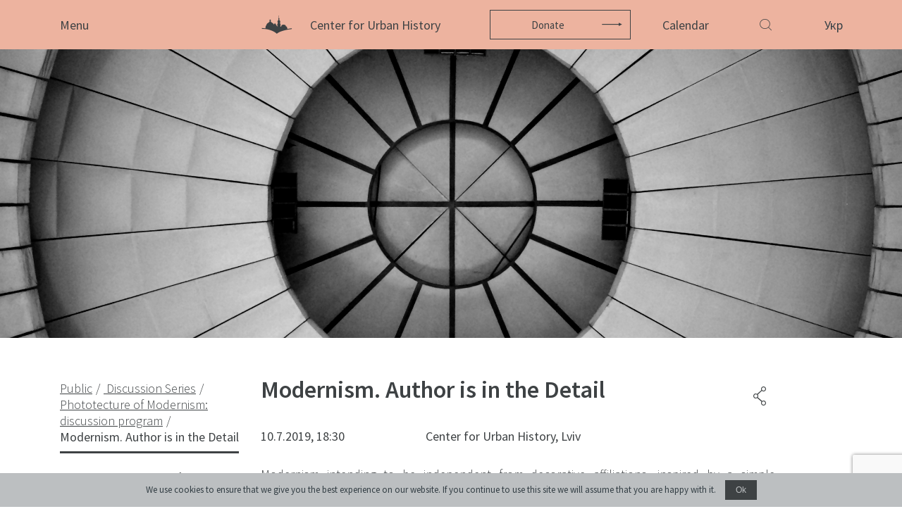

--- FILE ---
content_type: text/html; charset=UTF-8
request_url: https://www.lvivcenter.org/en/discussions/author-is-in-the-detail/
body_size: 13914
content:
<!doctype html>
    <html class="no-js" lang="en_US">
    <head>
        <meta charset="utf-8">
        <meta name="description" content="">
        <meta name="viewport" content="width=device-width, initial-scale=1">
        <meta name="google-site-verification" content="m1MJqSyB_B_68de097ttT1CaRqrKr7x2GkvW-jQkU9Q" />
        <link rel="shortcut icon" href="/ico.png" />
        <title>Modernism. Author is in the Detail | Lvivcenter</title>
<meta name='robots' content='max-image-preview:large' />

<!-- SEO Ultimate (http://www.seodesignsolutions.com/wordpress-seo/) -->
	<meta prefix="og: http://ogp.me/ns#" property="og:title" content="Modernism. Author is in the Detail" />
	<meta prefix="og: http://ogp.me/ns#" property="og:url" content="https://www.lvivcenter.org/en/discussions/author-is-in-the-detail/" />
	<meta prefix="og: http://ogp.me/ns#" property="og:image" content="https://www.lvivcenter.org/wp-content/uploads/2019/07/1-DK-Truskavets.jpg" />
	<meta prefix="og: http://ogp.me/ns#" property="og:site_name" content="Lvivcenter" />
<!-- /SEO Ultimate -->

<link rel="alternate" href="https://www.lvivcenter.org/discussions/author-is-in-the-detail-2/" hreflang="uk" />
<link rel="alternate" href="https://www.lvivcenter.org/en/discussions/author-is-in-the-detail/" hreflang="en" />
<link rel='dns-prefetch' href='//fonts.googleapis.com' />
<link href='https://fonts.gstatic.com' crossorigin rel='preconnect' />
<link rel="alternate" title="oEmbed (JSON)" type="application/json+oembed" href="https://www.lvivcenter.org/wp-json/oembed/1.0/embed?url=https%3A%2F%2Fwww.lvivcenter.org%2Fen%2Fdiscussions%2Fauthor-is-in-the-detail%2F&#038;lang=en" />
<link rel="alternate" title="oEmbed (XML)" type="text/xml+oembed" href="https://www.lvivcenter.org/wp-json/oembed/1.0/embed?url=https%3A%2F%2Fwww.lvivcenter.org%2Fen%2Fdiscussions%2Fauthor-is-in-the-detail%2F&#038;format=xml&#038;lang=en" />
<style id='wp-img-auto-sizes-contain-inline-css' type='text/css'>
img:is([sizes=auto i],[sizes^="auto," i]){contain-intrinsic-size:3000px 1500px}
/*# sourceURL=wp-img-auto-sizes-contain-inline-css */
</style>
<style id='wp-emoji-styles-inline-css' type='text/css'>

	img.wp-smiley, img.emoji {
		display: inline !important;
		border: none !important;
		box-shadow: none !important;
		height: 1em !important;
		width: 1em !important;
		margin: 0 0.07em !important;
		vertical-align: -0.1em !important;
		background: none !important;
		padding: 0 !important;
	}
/*# sourceURL=wp-emoji-styles-inline-css */
</style>
<style id='wp-block-library-inline-css' type='text/css'>
:root{--wp-block-synced-color:#7a00df;--wp-block-synced-color--rgb:122,0,223;--wp-bound-block-color:var(--wp-block-synced-color);--wp-editor-canvas-background:#ddd;--wp-admin-theme-color:#007cba;--wp-admin-theme-color--rgb:0,124,186;--wp-admin-theme-color-darker-10:#006ba1;--wp-admin-theme-color-darker-10--rgb:0,107,160.5;--wp-admin-theme-color-darker-20:#005a87;--wp-admin-theme-color-darker-20--rgb:0,90,135;--wp-admin-border-width-focus:2px}@media (min-resolution:192dpi){:root{--wp-admin-border-width-focus:1.5px}}.wp-element-button{cursor:pointer}:root .has-very-light-gray-background-color{background-color:#eee}:root .has-very-dark-gray-background-color{background-color:#313131}:root .has-very-light-gray-color{color:#eee}:root .has-very-dark-gray-color{color:#313131}:root .has-vivid-green-cyan-to-vivid-cyan-blue-gradient-background{background:linear-gradient(135deg,#00d084,#0693e3)}:root .has-purple-crush-gradient-background{background:linear-gradient(135deg,#34e2e4,#4721fb 50%,#ab1dfe)}:root .has-hazy-dawn-gradient-background{background:linear-gradient(135deg,#faaca8,#dad0ec)}:root .has-subdued-olive-gradient-background{background:linear-gradient(135deg,#fafae1,#67a671)}:root .has-atomic-cream-gradient-background{background:linear-gradient(135deg,#fdd79a,#004a59)}:root .has-nightshade-gradient-background{background:linear-gradient(135deg,#330968,#31cdcf)}:root .has-midnight-gradient-background{background:linear-gradient(135deg,#020381,#2874fc)}:root{--wp--preset--font-size--normal:16px;--wp--preset--font-size--huge:42px}.has-regular-font-size{font-size:1em}.has-larger-font-size{font-size:2.625em}.has-normal-font-size{font-size:var(--wp--preset--font-size--normal)}.has-huge-font-size{font-size:var(--wp--preset--font-size--huge)}.has-text-align-center{text-align:center}.has-text-align-left{text-align:left}.has-text-align-right{text-align:right}.has-fit-text{white-space:nowrap!important}#end-resizable-editor-section{display:none}.aligncenter{clear:both}.items-justified-left{justify-content:flex-start}.items-justified-center{justify-content:center}.items-justified-right{justify-content:flex-end}.items-justified-space-between{justify-content:space-between}.screen-reader-text{border:0;clip-path:inset(50%);height:1px;margin:-1px;overflow:hidden;padding:0;position:absolute;width:1px;word-wrap:normal!important}.screen-reader-text:focus{background-color:#ddd;clip-path:none;color:#444;display:block;font-size:1em;height:auto;left:5px;line-height:normal;padding:15px 23px 14px;text-decoration:none;top:5px;width:auto;z-index:100000}html :where(.has-border-color){border-style:solid}html :where([style*=border-top-color]){border-top-style:solid}html :where([style*=border-right-color]){border-right-style:solid}html :where([style*=border-bottom-color]){border-bottom-style:solid}html :where([style*=border-left-color]){border-left-style:solid}html :where([style*=border-width]){border-style:solid}html :where([style*=border-top-width]){border-top-style:solid}html :where([style*=border-right-width]){border-right-style:solid}html :where([style*=border-bottom-width]){border-bottom-style:solid}html :where([style*=border-left-width]){border-left-style:solid}html :where(img[class*=wp-image-]){height:auto;max-width:100%}:where(figure){margin:0 0 1em}html :where(.is-position-sticky){--wp-admin--admin-bar--position-offset:var(--wp-admin--admin-bar--height,0px)}@media screen and (max-width:600px){html :where(.is-position-sticky){--wp-admin--admin-bar--position-offset:0px}}

/*# sourceURL=wp-block-library-inline-css */
</style><style id='global-styles-inline-css' type='text/css'>
:root{--wp--preset--aspect-ratio--square: 1;--wp--preset--aspect-ratio--4-3: 4/3;--wp--preset--aspect-ratio--3-4: 3/4;--wp--preset--aspect-ratio--3-2: 3/2;--wp--preset--aspect-ratio--2-3: 2/3;--wp--preset--aspect-ratio--16-9: 16/9;--wp--preset--aspect-ratio--9-16: 9/16;--wp--preset--color--black: #000000;--wp--preset--color--cyan-bluish-gray: #abb8c3;--wp--preset--color--white: #ffffff;--wp--preset--color--pale-pink: #f78da7;--wp--preset--color--vivid-red: #cf2e2e;--wp--preset--color--luminous-vivid-orange: #ff6900;--wp--preset--color--luminous-vivid-amber: #fcb900;--wp--preset--color--light-green-cyan: #7bdcb5;--wp--preset--color--vivid-green-cyan: #00d084;--wp--preset--color--pale-cyan-blue: #8ed1fc;--wp--preset--color--vivid-cyan-blue: #0693e3;--wp--preset--color--vivid-purple: #9b51e0;--wp--preset--gradient--vivid-cyan-blue-to-vivid-purple: linear-gradient(135deg,rgb(6,147,227) 0%,rgb(155,81,224) 100%);--wp--preset--gradient--light-green-cyan-to-vivid-green-cyan: linear-gradient(135deg,rgb(122,220,180) 0%,rgb(0,208,130) 100%);--wp--preset--gradient--luminous-vivid-amber-to-luminous-vivid-orange: linear-gradient(135deg,rgb(252,185,0) 0%,rgb(255,105,0) 100%);--wp--preset--gradient--luminous-vivid-orange-to-vivid-red: linear-gradient(135deg,rgb(255,105,0) 0%,rgb(207,46,46) 100%);--wp--preset--gradient--very-light-gray-to-cyan-bluish-gray: linear-gradient(135deg,rgb(238,238,238) 0%,rgb(169,184,195) 100%);--wp--preset--gradient--cool-to-warm-spectrum: linear-gradient(135deg,rgb(74,234,220) 0%,rgb(151,120,209) 20%,rgb(207,42,186) 40%,rgb(238,44,130) 60%,rgb(251,105,98) 80%,rgb(254,248,76) 100%);--wp--preset--gradient--blush-light-purple: linear-gradient(135deg,rgb(255,206,236) 0%,rgb(152,150,240) 100%);--wp--preset--gradient--blush-bordeaux: linear-gradient(135deg,rgb(254,205,165) 0%,rgb(254,45,45) 50%,rgb(107,0,62) 100%);--wp--preset--gradient--luminous-dusk: linear-gradient(135deg,rgb(255,203,112) 0%,rgb(199,81,192) 50%,rgb(65,88,208) 100%);--wp--preset--gradient--pale-ocean: linear-gradient(135deg,rgb(255,245,203) 0%,rgb(182,227,212) 50%,rgb(51,167,181) 100%);--wp--preset--gradient--electric-grass: linear-gradient(135deg,rgb(202,248,128) 0%,rgb(113,206,126) 100%);--wp--preset--gradient--midnight: linear-gradient(135deg,rgb(2,3,129) 0%,rgb(40,116,252) 100%);--wp--preset--font-size--small: 13px;--wp--preset--font-size--medium: 20px;--wp--preset--font-size--large: 36px;--wp--preset--font-size--x-large: 42px;--wp--preset--spacing--20: 0.44rem;--wp--preset--spacing--30: 0.67rem;--wp--preset--spacing--40: 1rem;--wp--preset--spacing--50: 1.5rem;--wp--preset--spacing--60: 2.25rem;--wp--preset--spacing--70: 3.38rem;--wp--preset--spacing--80: 5.06rem;--wp--preset--shadow--natural: 6px 6px 9px rgba(0, 0, 0, 0.2);--wp--preset--shadow--deep: 12px 12px 50px rgba(0, 0, 0, 0.4);--wp--preset--shadow--sharp: 6px 6px 0px rgba(0, 0, 0, 0.2);--wp--preset--shadow--outlined: 6px 6px 0px -3px rgb(255, 255, 255), 6px 6px rgb(0, 0, 0);--wp--preset--shadow--crisp: 6px 6px 0px rgb(0, 0, 0);}:where(.is-layout-flex){gap: 0.5em;}:where(.is-layout-grid){gap: 0.5em;}body .is-layout-flex{display: flex;}.is-layout-flex{flex-wrap: wrap;align-items: center;}.is-layout-flex > :is(*, div){margin: 0;}body .is-layout-grid{display: grid;}.is-layout-grid > :is(*, div){margin: 0;}:where(.wp-block-columns.is-layout-flex){gap: 2em;}:where(.wp-block-columns.is-layout-grid){gap: 2em;}:where(.wp-block-post-template.is-layout-flex){gap: 1.25em;}:where(.wp-block-post-template.is-layout-grid){gap: 1.25em;}.has-black-color{color: var(--wp--preset--color--black) !important;}.has-cyan-bluish-gray-color{color: var(--wp--preset--color--cyan-bluish-gray) !important;}.has-white-color{color: var(--wp--preset--color--white) !important;}.has-pale-pink-color{color: var(--wp--preset--color--pale-pink) !important;}.has-vivid-red-color{color: var(--wp--preset--color--vivid-red) !important;}.has-luminous-vivid-orange-color{color: var(--wp--preset--color--luminous-vivid-orange) !important;}.has-luminous-vivid-amber-color{color: var(--wp--preset--color--luminous-vivid-amber) !important;}.has-light-green-cyan-color{color: var(--wp--preset--color--light-green-cyan) !important;}.has-vivid-green-cyan-color{color: var(--wp--preset--color--vivid-green-cyan) !important;}.has-pale-cyan-blue-color{color: var(--wp--preset--color--pale-cyan-blue) !important;}.has-vivid-cyan-blue-color{color: var(--wp--preset--color--vivid-cyan-blue) !important;}.has-vivid-purple-color{color: var(--wp--preset--color--vivid-purple) !important;}.has-black-background-color{background-color: var(--wp--preset--color--black) !important;}.has-cyan-bluish-gray-background-color{background-color: var(--wp--preset--color--cyan-bluish-gray) !important;}.has-white-background-color{background-color: var(--wp--preset--color--white) !important;}.has-pale-pink-background-color{background-color: var(--wp--preset--color--pale-pink) !important;}.has-vivid-red-background-color{background-color: var(--wp--preset--color--vivid-red) !important;}.has-luminous-vivid-orange-background-color{background-color: var(--wp--preset--color--luminous-vivid-orange) !important;}.has-luminous-vivid-amber-background-color{background-color: var(--wp--preset--color--luminous-vivid-amber) !important;}.has-light-green-cyan-background-color{background-color: var(--wp--preset--color--light-green-cyan) !important;}.has-vivid-green-cyan-background-color{background-color: var(--wp--preset--color--vivid-green-cyan) !important;}.has-pale-cyan-blue-background-color{background-color: var(--wp--preset--color--pale-cyan-blue) !important;}.has-vivid-cyan-blue-background-color{background-color: var(--wp--preset--color--vivid-cyan-blue) !important;}.has-vivid-purple-background-color{background-color: var(--wp--preset--color--vivid-purple) !important;}.has-black-border-color{border-color: var(--wp--preset--color--black) !important;}.has-cyan-bluish-gray-border-color{border-color: var(--wp--preset--color--cyan-bluish-gray) !important;}.has-white-border-color{border-color: var(--wp--preset--color--white) !important;}.has-pale-pink-border-color{border-color: var(--wp--preset--color--pale-pink) !important;}.has-vivid-red-border-color{border-color: var(--wp--preset--color--vivid-red) !important;}.has-luminous-vivid-orange-border-color{border-color: var(--wp--preset--color--luminous-vivid-orange) !important;}.has-luminous-vivid-amber-border-color{border-color: var(--wp--preset--color--luminous-vivid-amber) !important;}.has-light-green-cyan-border-color{border-color: var(--wp--preset--color--light-green-cyan) !important;}.has-vivid-green-cyan-border-color{border-color: var(--wp--preset--color--vivid-green-cyan) !important;}.has-pale-cyan-blue-border-color{border-color: var(--wp--preset--color--pale-cyan-blue) !important;}.has-vivid-cyan-blue-border-color{border-color: var(--wp--preset--color--vivid-cyan-blue) !important;}.has-vivid-purple-border-color{border-color: var(--wp--preset--color--vivid-purple) !important;}.has-vivid-cyan-blue-to-vivid-purple-gradient-background{background: var(--wp--preset--gradient--vivid-cyan-blue-to-vivid-purple) !important;}.has-light-green-cyan-to-vivid-green-cyan-gradient-background{background: var(--wp--preset--gradient--light-green-cyan-to-vivid-green-cyan) !important;}.has-luminous-vivid-amber-to-luminous-vivid-orange-gradient-background{background: var(--wp--preset--gradient--luminous-vivid-amber-to-luminous-vivid-orange) !important;}.has-luminous-vivid-orange-to-vivid-red-gradient-background{background: var(--wp--preset--gradient--luminous-vivid-orange-to-vivid-red) !important;}.has-very-light-gray-to-cyan-bluish-gray-gradient-background{background: var(--wp--preset--gradient--very-light-gray-to-cyan-bluish-gray) !important;}.has-cool-to-warm-spectrum-gradient-background{background: var(--wp--preset--gradient--cool-to-warm-spectrum) !important;}.has-blush-light-purple-gradient-background{background: var(--wp--preset--gradient--blush-light-purple) !important;}.has-blush-bordeaux-gradient-background{background: var(--wp--preset--gradient--blush-bordeaux) !important;}.has-luminous-dusk-gradient-background{background: var(--wp--preset--gradient--luminous-dusk) !important;}.has-pale-ocean-gradient-background{background: var(--wp--preset--gradient--pale-ocean) !important;}.has-electric-grass-gradient-background{background: var(--wp--preset--gradient--electric-grass) !important;}.has-midnight-gradient-background{background: var(--wp--preset--gradient--midnight) !important;}.has-small-font-size{font-size: var(--wp--preset--font-size--small) !important;}.has-medium-font-size{font-size: var(--wp--preset--font-size--medium) !important;}.has-large-font-size{font-size: var(--wp--preset--font-size--large) !important;}.has-x-large-font-size{font-size: var(--wp--preset--font-size--x-large) !important;}
/*# sourceURL=global-styles-inline-css */
</style>

<style id='classic-theme-styles-inline-css' type='text/css'>
/*! This file is auto-generated */
.wp-block-button__link{color:#fff;background-color:#32373c;border-radius:9999px;box-shadow:none;text-decoration:none;padding:calc(.667em + 2px) calc(1.333em + 2px);font-size:1.125em}.wp-block-file__button{background:#32373c;color:#fff;text-decoration:none}
/*# sourceURL=/wp-includes/css/classic-themes.min.css */
</style>
<link rel='stylesheet' id='roboto-font-css' href='https://fonts.googleapis.com/css?family=Source+Sans+Pro%3A300%2C400%2C600%2C700&#038;ver=1769528240' type='text/css' media='all' />
<link rel='stylesheet' id='swiper-style-css' href='https://www.lvivcenter.org/wp-content/themes/sitegist-theme/css/main.css?ver=1769528240' type='text/css' media='all' />
<link rel='stylesheet' id='bootstrap-style-css' href='https://www.lvivcenter.org/wp-content/themes/sitegist-theme/css/bootstrap-grid.min.css?ver=1769528240' type='text/css' media='all' />
<link rel='stylesheet' id='datepicker-style-css' href='https://www.lvivcenter.org/wp-content/themes/sitegist-theme/css/datepicker.min.css?ver=1769528240' type='text/css' media='all' />
<link rel='stylesheet' id='theme-style-css' href='https://www.lvivcenter.org/wp-content/themes/sitegist-theme/css/normalize.css?ver=1769528240' type='text/css' media='all' />
<link rel='stylesheet' id='sg-style-css' href='https://www.lvivcenter.org/wp-content/themes/sitegist-theme/css/sg-style-v2.css?ver=203715' type='text/css' media='all' />
<script type="text/javascript" src="https://www.lvivcenter.org/wp-content/themes/sitegist-theme/js/vendor/jquery-3.3.1.min.js?ver=1769528240" id="jq-js-js"></script>
<script type="text/javascript" src="https://www.lvivcenter.org/wp-content/themes/sitegist-theme/js/vendor/slick.min.js?ver=1769528240" id="slick-js-js"></script>
<script type="text/javascript" src="https://www.lvivcenter.org/wp-content/themes/sitegist-theme/js/vendor/jquery-ui.min.js?ver=1769528240" id="jquery-ui-js-js"></script>
<script type="text/javascript" src="https://www.lvivcenter.org/wp-content/themes/sitegist-theme/js/vendor/jquery.ui.touch-punch.min.js?ver=1769528240" id="touch-punch-js-js"></script>
<script type="text/javascript" src="https://www.lvivcenter.org/wp-content/themes/sitegist-theme/js/lib.js?ver=1769528240" id="lib-js-js"></script>
<script type="text/javascript" src="https://www.lvivcenter.org/wp-content/themes/sitegist-theme/js/vendor/datepicker.min.js?ver=1769528240" id="datepicker-js-js"></script>
<script type="text/javascript" src="https://www.lvivcenter.org/wp-content/themes/sitegist-theme/js/vendor/jquery.visible.min.js?ver=1769528240" id="visible-js-js"></script>
<script type="text/javascript" src="https://www.lvivcenter.org/wp-content/themes/sitegist-theme/js/main.js?ver=1769528240" id="main-js-js"></script>
<script type="text/javascript" src="https://www.lvivcenter.org/wp-content/themes/sitegist-theme/js/sg.js?ver=1769528240" id="sg-js-js"></script>
<link rel="https://api.w.org/" href="https://www.lvivcenter.org/wp-json/" /><link rel="EditURI" type="application/rsd+xml" title="RSD" href="https://www.lvivcenter.org/xmlrpc.php?rsd" />
<meta name="generator" content="WordPress 6.9" />
<link rel="canonical" href="https://www.lvivcenter.org/en/discussions/author-is-in-the-detail/" />
<link rel='shortlink' href='https://www.lvivcenter.org/?p=5363' />
<style type="text/css">.recentcomments a{display:inline !important;padding:0 !important;margin:0 !important;}</style>        <script>let thisYear = 2026</script
    </head>
        <body data-rsssl=1 class="wp-singular discussion-template-default single single-discussion postid-5363 wp-theme-sitegist-theme">
        <!--[if IE]>
    <p class="browserupgrade">You are using an <strong>outdated</strong> browser. Please <a href="https://browsehappy.com/">upgrade
        your browser</a> to improve your experience and security.</p>
    <![endif]-->
    <div id="page-wrapper">
        <header id="header" class="bg-red">
            <div class="site-header">
                <div class="container">
                    <div class="row site-header__wrp">
                        <div class="col-5 col-sm-3">
                            <a href="#" class="btn-menu">
                                <span class="btn-menu__opn">Menu</span>
                                <span class="btn-menu__cls">Close</span>
                            </a>
                        </div>
                        <div class="col-4 col-sm-6 site-header__center site-header__donation">
                                                            <a href="https://www.lvivcenter.org/en/" class="site-logo icon-logo">
                                    <strong class="site-logo__name">
                                        Center for Urban History                                    </strong>
                                </a>
                                                                                        <a href="https://www.lvivcenter.org/en/donate/" class="btn btn-ico icon-arrow-r2">Donate</a>
                                                    </div>
                        <div class="col-3 col-sm-3 site-header__right">
                                                                                        <a href="https://www.lvivcenter.org/en/calendar-en/" class="link-calendar">Calendar</a>
                                                        <button class="icon-search quick-srch-opener"></button>
                            <div class="quick-srch">
                                <div class="container">
                                    <div class="row justify-content-center">
                                        <!-- пошук генерується з js/search.js -->
                                        <div id="lvivcenter-google-search" style="width:920px;max-width:calc(100% - 30px);" data-thumbnail-color="#F4D1A8"></div>
                                        <!--колись був template-elements/header-search-old.php -->
                                    </div>
                                </div>
                            </div>
                            <div class="language-select">
                                                                <a href="https://www.lvivcenter.org/discussions/author-is-in-the-detail-2/" class="language-select__opener">
                                    Укр                                </a>
<!--                                <ul class="language-select__dropdown list-style">-->
<!--                                    <li>-->
<!--                                        <a href="--><!--">--><!--</a>-->
<!--                                    </li>-->
<!--                                </ul>-->
                            </div>
                        </div>
                    </div>
                </div>
            </div>
            <div class="site-nav">
                <div class="container">
                    <div class="row site-nav__wrp">
                        <div class="col-5 col-sm-3 site-nav__main">
                            <div class="menu-main_en-container"><ul id="menu-main_en" class="list-style main-nav"><li class="main-nav__itm"><a href="https://www.lvivcenter.org/en/" class="main-nav__link ">The Center</a></li><li class="main-nav__itm"><a href="https://www.lvivcenter.org/en/about/" class="main-nav__link ">About</a><nav class="sub-nav"><a href="https://www.lvivcenter.org/en/about/our-history-and-aims/" class="sub-nav__link">Our History and Aims</a><a href="https://www.lvivcenter.org/en/about/team/" class="sub-nav__link">Team</a><a href="https://www.lvivcenter.org/en/about/building/" class="sub-nav__link">Building</a><a href="https://www.lvivcenter.org/en/about/cooperation-en/" class="sub-nav__link">Cooperation</a><a href="https://www.lvivcenter.org/en/internships-en/" class="sub-nav__link">Internships</a><a href="https://www.lvivcenter.org/en/about/updates/" class="sub-nav__link">News</a><a href="https://www.lvivcenter.org/en/about/media-about-us/" class="sub-nav__link">Media and us</a></nav></li><li class="main-nav__itm"><a href="https://www.lvivcenter.org/en/events-en/" class="main-nav__link ">Events</a></li><li class="main-nav__itm"><a href="https://www.lvivcenter.org/en/academic-en/" class="main-nav__link ">Academic</a><nav class="sub-nav"><a href="https://www.lvivcenter.org/en/academic-en/research/" class="sub-nav__link">Research</a><a href="https://www.lvivcenter.org/en/academic-en/conferences/" class="sub-nav__link">Conferences, Workshops, Seminars</a><a href="https://www.lvivcenter.org/en/academic-en/urban-seminars/" class="sub-nav__link">Urban Seminars</a><a href="https://www.lvivcenter.org/en/academic-en/residencies/" class="sub-nav__link">Residences</a></nav></li><li class="main-nav__itm"><a href="https://www.lvivcenter.org/en/digital-projects-en/" class="main-nav__link ">Digital</a><nav class="sub-nav"><a target="_blank" rel="noopener noreferrer" href="https://lia.lvivcenter.org/#!/map/" class="sub-nav__link">Lviv Interactive</a><a target="_blank" rel="noopener noreferrer" href="https://uma.lvivcenter.org/en" class="sub-nav__link">Urban Media Archive</a><a target="_blank" rel="noopener noreferrer" href="https://streets.lvivcenter.org/uk/" class="sub-nav__link">Lviv Streets</a></nav></li><li class="main-nav__itm"><a href="https://www.lvivcenter.org/en/public-en/" class="main-nav__link active">Public</a><nav class="sub-nav"><a href="https://www.lvivcenter.org/en/public-en/exhibitions-en/" class="sub-nav__link">Exhibitions</a><a href="https://www.lvivcenter.org/en/public-en/disscusions/" class="sub-nav__link this">Discussion Series</a><a href="https://www.lvivcenter.org/en/public-en/unarchiving/" class="sub-nav__link">[unarchiving]</a><a href="https://www.lvivcenter.org/en/public-en/spatial/" class="sub-nav__link">Spatial Projects</a><a href="https://www.lvivcenter.org/en/public-en/digital-storytelling/" class="sub-nav__link">Digital Storytelling</a><a href="https://www.lvivcenter.org/en/public-en/publications/" class="sub-nav__link">Publications</a></nav></li><li class="main-nav__itm"><a href="https://www.lvivcenter.org/en/education-en/" class="main-nav__link ">Educational</a><nav class="sub-nav"><a href="https://edu.lvivcenter.org/en/" class="sub-nav__link">Educational platform</a><a href="https://www.lvivcenter.org/en/education-en/summer-schools/" class="sub-nav__link">Summer Schools</a><a href="https://www.lvivcenter.org/en/education-en/courses/" class="sub-nav__link">Courses</a></nav></li><li class="main-nav__itm"><a href="https://library.lvivcenter.org/" class="main-nav__link ">Library</a></li><li class="main-nav__itm"><a href="https://www.lvivcenter.org/en/calendar-en/" class="main-nav__link ">Calendar</a></li><li class="main-nav__itm"><a href="https://store.lvivcenter.org/en/" class="main-nav__link ">Store</a></li><li class="main-nav__itm"><a href="https://www.lvivcenter.org/en/premises-en/" class="main-nav__link ">Premises</a><nav class="sub-nav"><a href="https://www.lvivcenter.org/en/premises-en/conference-room/" class="sub-nav__link">Conference Room</a><a href="https://www.lvivcenter.org/en/premises-en/accommodation/" class="sub-nav__link">Accommodation</a><a href="https://www.lvivcenter.org/en/premises-en/cafe-vitalnia/" class="sub-nav__link">Cafe</a></nav></li><li class="main-nav__itm"><a href="https://www.lvivcenter.org/en/contacts-en/" class="main-nav__link ">Contacts</a></li></ul></div>                        </div>
                        <div class="col-md-4 col-xl-3 site-nav__additional">
                            <dl class="header-info">
                                <dt class="header-info__ttl">
                                    Center for Urban History                                </dt>
                                <dd class="header-info__adr">
                                    <address class="address-list">
                                        <span>6 Bohomoltsia Str.</span>
                                        <span>Lviv 79005, Ukraine</span>
                                    </address>
                                    <div>
                                        <a class="iblock" href="#">Phone.: +38-032-275-17-34</a>
                                        <a class="iblock" href="#">E-mail:  info@lvivcenter.org</a>
                                    </div>
                                </dd>
                                <dd class="header-info__soc">
                                    <nav class="list-style social-nav">
                                                                                                                            <a class="social-nav__elem icon-fb" href="https://www.facebook.com/CenterForUrbanHistory" target="_blank" rel="nofollow">fb</a>
                                        	                                    	                                                                                <a href="https://www.instagram.com/center.for.urban.history/" class="social-list__lnk" target="_blank" rel="nofollow" style="margin-left:12px;">
                                                <svg xmlns="http://www.w3.org/2000/svg" width="24" height="24" viewBox="0 0 24 24" style="max-width:19px;margin-top:-2px;">
                                                    <path d="M12 2.163c3.204 0 3.584.012 4.85.07 3.252.148 4.771 1.691 4.919 4.919.058 1.265.069 1.645.069 4.849 0 3.205-.012 3.584-.069 4.849-.149 3.225-1.664 4.771-4.919 4.919-1.266.058-1.644.07-4.85.07-3.204 0-3.584-.012-4.849-.07-3.26-.149-4.771-1.699-4.919-4.92-.058-1.265-.07-1.644-.07-4.849 0-3.204.013-3.583.07-4.849.149-3.227 1.664-4.771 4.919-4.919 1.266-.057 1.645-.069 4.849-.069zm0-2.163c-3.259 0-3.667.014-4.947.072-4.358.2-6.78 2.618-6.98 6.98-.059 1.281-.073 1.689-.073 4.948 0 3.259.014 3.668.072 4.948.2 4.358 2.618 6.78 6.98 6.98 1.281.058 1.689.072 4.948.072 3.259 0 3.668-.014 4.948-.072 4.354-.2 6.782-2.618 6.979-6.98.059-1.28.073-1.689.073-4.948 0-3.259-.014-3.667-.072-4.947-.196-4.354-2.617-6.78-6.979-6.98-1.281-.059-1.69-.073-4.949-.073zm0 5.838c-3.403 0-6.162 2.759-6.162 6.162s2.759 6.163 6.162 6.163 6.162-2.759 6.162-6.163c0-3.403-2.759-6.162-6.162-6.162zm0 10.162c-2.209 0-4-1.79-4-4 0-2.209 1.791-4 4-4s4 1.791 4 4c0 2.21-1.791 4-4 4zm6.406-11.845c-.796 0-1.441.645-1.441 1.44s.645 1.44 1.441 1.44c.795 0 1.439-.645 1.439-1.44s-.644-1.44-1.439-1.44z"/>
                                                </svg>
                                            </a>
	                                                                                                                                                                <a href="https://twitter.com/CUH_Lviv" class="social-nav__elem icon-twitter" target="_blank" rel="nofollow" style="min-width:28px;height:20px;margin-left:15px;">
                                                <svg version="1.1" id="Шар_1" xmlns="http://www.w3.org/2000/svg" xmlns:xlink="http://www.w3.org/1999/xlink" x="0px" y="0px"
                                                     width="28px" height="20px" viewBox="0 0 28 20" enable-background="new 0 0 28 20" xml:space="preserve">
                                                       <path fill="#3E4244" d="M10.347,18c7.43,0,11.495-6.156,11.495-11.494c0-0.176,0-0.35-0.012-0.523
                                                           c0.791-0.57,1.473-1.279,2.016-2.09c-0.736,0.326-1.52,0.541-2.32,0.635C22.369,4.023,23,3.229,23.301,2.293
                                                           c-0.793,0.471-1.66,0.803-2.564,0.98c-1.529-1.627-4.09-1.705-5.717-0.176c-1.049,0.988-1.494,2.457-1.168,3.861
                                                           c-3.249-0.164-6.275-1.697-8.327-4.221C4.453,4.584,5,6.945,6.776,8.131c-0.644-0.02-1.272-0.193-1.833-0.506
                                                           c0,0.016,0,0.033,0,0.051c0,1.924,1.355,3.58,3.24,3.961c-0.594,0.162-1.219,0.186-1.824,0.068c0.529,1.646,2.047,2.773,3.775,2.807
                                                           c-1.432,1.123-3.198,1.734-5.018,1.732c-0.322,0-0.643-0.02-0.962-0.059c1.848,1.186,3.997,1.814,6.192,1.813"/>
                                               </svg>
                                            </a>
                                        	                                    	                                                                                <a class="social-nav__elem icon-youtube" href="https://www.youtube.com/user/lvivcentermedia" target="_blank" rel="nofollow">youtube</a>
	                                    	                                    	                                                                                <a href="https://vimeo.com/lvivcenter" class="social-list__lnk" target="_blank" rel="nofollow" style="margin-left:12px;">
                                                <svg xmlns="http://www.w3.org/2000/svg" width="24" height="24" viewBox="0 0 24 24" style="max-width:19px;margin-top:-2px;">
                                                    <path d="M22.875 10.063c-2.442 5.217-8.337 12.319-12.063 12.319-3.672 0-4.203-7.831-6.208-13.043-.987-2.565-1.624-1.976-3.474-.681l-1.128-1.455c2.698-2.372 5.398-5.127 7.057-5.28 1.868-.179 3.018 1.098 3.448 3.832.568 3.593 1.362 9.17 2.748 9.17 1.08 0 3.741-4.424 3.878-6.006.243-2.316-1.703-2.386-3.392-1.663 2.673-8.754 13.793-7.142 9.134 2.807z"/>
                                                </svg>
                                            </a>
	                                                                        </nav>
                                </dd>
<!--                                <dd class="header-info__ttl2">-->
<!--                                    <a href="--><!--">-->
<!--                                        --><!--                                    </a>-->
<!--                                </dd>-->
                                <dd class="header-info__form">
                                    <form class="js-subscribe_form" method="post" action="#" autocomplete="off">
                                        <div class="subscribe_form__holder">
                                            <input type="text" name="sb-search" value="" class="subscribe_form__ctrl" placeholder="Subscribe">
                                            <button type="submit" class="btn icon-arrow-r2 subscribe_form__btn">search</button>
                                        </div>
                                    </form>
	                                                                        <a href="https://www.lvivcenter.org/en/donate/" class="btn btn-ico icon-arrow-r2">Donate</a>
	                                                                                                    </dd>
                            </dl>
                        </div>
                    </div>
                </div>
            </div>
        </header><section class="top-photo">
    <div class="top-photo__img">
        <img style="width:100%;object-position:50% 50%;" src="https://www.lvivcenter.org/wp-content/uploads/2019/07/1-DK-Truskavets.jpg" alt="Modernism. Author is in the Detail">    </div>
</section>
<div id="content-wrapper">
    <div class="container container--with-border">
        <div class="row">
            <aside class="col-sm-8 col-md-6 col-lg-3 content-wrapper__sidebar">
                <nav class="breadcrumb-nav"><a class="breadcrumb-nav__step" href="https://www.lvivcenter.org/en/public-en/">	<span>Public</span></a><a class="breadcrumb-nav__step" href="https://www.lvivcenter.org/en/public-en/disscusions/">	<span>Discussion Series</span></a><a class="breadcrumb-nav__step" href="https://www.lvivcenter.org/en/discussions/public-events-phototecture/">	<span>Phototecture of Modernism: discussion program</span></a>	<span class="breadcrumb-nav__step">		<span>Modernism. Author is in the Detail</span>	</span></nav>                 <ul class="aside-bar list-style" data-also="8359"><p class="aslide-ttl side-program-link">Program:&nbsp;  <a href="https://www.lvivcenter.org/en/discussions/public-events-phototecture/">Phototecture of Modernism: discussion program</a></p>	<li class="aside-bar__block">	<ul class="aside-accordion list-style">	<li class="aside-accordion__itm">	<a href="#" class="aside-accordion__opener" data-type="discuss">Discussions</a>	<div class="aside-accordion__content">	<dl class="aside-filter list-style">	<dt></dt>	<dd class="aside-filter__itm"><a class="aside-nav__link current-link" href="https://www.lvivcenter.org/en/discussions/author-is-in-the-detail/" target="_blank">Modernism. Author is in the Detail</a><br><a class="aside-nav__link " href="https://www.lvivcenter.org/en/discussions/architecture-as-urban-scenery-2/" target="_blank">Architecture as Urban Scenery</a><br><a class="aside-nav__link " href="https://www.lvivcenter.org/en/discussions/architecture-a-political/" target="_blank">Architecture (a)political: on Soviet and Modern Discussions Around</a><br><a class="aside-nav__link " href="https://www.lvivcenter.org/en/discussions/architecture-as-lifestyle/" target="_blank">Architecture as Lifestyle: on the Personal and the Personalities of Konsulovs</a><br><a class="aside-nav__link " href="https://www.lvivcenter.org/en/discussions/appropriation-of-modernism/" target="_blank">Appropriation of Modernism: Contemporary Interpretations in Architecture and Design</a><br><a class="aside-nav__link " href="https://www.lvivcenter.org/en/discussions/our-not-our-heritage/" target="_blank">Our Not Our Heritage: How to Cover the Distance to Soviet in the Modern Academic and Public Discourse</a><br>	</dd>	</dl>	</div>	</li>	</ul>	</li>	<li class="aside-bar__block">	<ul class="aside-accordion list-style">	<li class="aside-accordion__itm">	<a href="#" class="aside-accordion__opener" data-type="talk">Lectures</a>	<div class="aside-accordion__content">	<dl class="aside-filter list-style">	<dt></dt>	<dd class="aside-filter__itm"><a class="aside-nav__link " href="https://www.lvivcenter.org/en/discussions/how-to-perceive-and-recognize/" target="_blank">Dinara Satbayeva "How to Perceive and Recognize the Heritage Value? Soviet Modernist Architecture in Kazakhstan and Challenges in Preservation and Re-Usage"</a><br>	</dd>	</dl>	</div>	</li>	</ul>	</li><li class="aside-bar__block"> <p class="aslide-ttl" data-type="support">Presentations</p> <nav class="aside-nav aside-nav--with-border"> <a class="aside-nav__link " href="https://www.lvivcenter.org/en/discussions/soviet-modernism/" target="_blank">Book "Soviet Modernism. Brutalism. Post-Modernism. Buildings and Structures in Ukraine 1955-1991"</a><a class="aside-nav__link " href="https://www.lvivcenter.org/en/discussions/architecture-on-paper/" target="_blank">How to Preserve and Research Private Archives of the Architects. Case of the Konsulovs Family Legacy</a></nav> </li>   </ul>             </aside>
            <main class="col-lg-8 content-wrapper__main">
                <section class="content">
                    <div class="row">
                        <div class="col-12">
                            <div class="prime-head">
                                <h1 class="prime-head__ttl">
                                    Modernism. Author is in the Detail                                </h1>
                                
    <div class="sg-social">
        <span class="sg-social-button"></span>
        <div class="sg-social-pop">
            <a href="https://www.addtoany.com/add_to/facebook?linkurl=https://www.lvivcenter.org/en/discussions/author-is-in-the-detail/&amp;linkname=" target="_blank"><img src="https://static.addtoany.com/buttons/facebook.svg" width="32" height="32" alt="facebook icon"></a>
            <a href="https://www.addtoany.com/add_to/twitter?linkurl=https://www.lvivcenter.org/en/discussions/author-is-in-the-detail/&amp;linkname=" target="_blank"><img src="https://static.addtoany.com/buttons/twitter.svg" width="32" height="32" alt="twitter icon"></a>
            <a href="https://www.addtoany.com/add_to/email?linkurl=https://www.lvivcenter.org/en/discussions/author-is-in-the-detail/&amp;linkname=" target="_blank"><img src="https://static.addtoany.com/buttons/email.svg" width="32" height="32" alt="email icon"></a>
            <a href="https://www.addtoany.com/add_to/telegram?linkurl=https://www.lvivcenter.org/en/discussions/author-is-in-the-detail/&amp;linkname=" target="_blank"><img src="https://static.addtoany.com/buttons/telegram.svg" width="32" height="32" alt="telegram icon"></a>
            <a href="https://www.addtoany.com/add_to/copy_link?linkurl=https://www.lvivcenter.org/en/discussions/author-is-in-the-detail/&amp;linkname=" target="_blank"><img src="https://static.addtoany.com/buttons/link.svg" width="32" height="32" alt="link icon"></a>
            <a href="https://www.addtoany.com/add_to/whatsapp?linkurl=https://www.lvivcenter.org/en/discussions/author-is-in-the-detail/&amp;linkname=" target="_blank"><img src="https://static.addtoany.com/buttons/whatsapp.svg" width="32" height="32" alt="whatsapp icon"></a>
        </div>
    </div>
                                </div>
                                                                                        <div class="shift-text mb30">
                                                                            <p>10.7.2019, 18:30</p>
                                                                                                                <p>Center for Urban History, Lviv</p>
                                                                    </div>
                                                    </div>
                        <div class="col-lg-12 cms-editor mb50">
                                                                                                                                    <p>Modernism intending to be independent from decorative affiliations, inspired by a simple geometry and basic geometrical figures, unified with the armored concrete structures of the churn out production lines and the standards of the "necessary minimum", completed the search for the one-piece universal architecture that started back in the 18th century.</p>
<p>Does this kind of architecture have a room for personalities and individualities? These questions were posed not only in respect to Soviet architecture, but also to architecture in general, that was built in the late 1920s, and in the 1960s, and equally today, in a pan-European and eventually in global context. Can we spot the author in Modernist architecture and discern his or her own style? We shall try to find the answers in the details. After all, even Modernism is not deprived of details.</p>
<p>During the talk with <b>Kateryna Konsulova</b> and <b>Anastasiya Demyanyk</b>, the authors of some pieces that have become part of exhibition solutions, and with the researcher of architecture <b>Olha Zarechnyuk</b>, we shall discuss a personality of an architect hiding in the details of his/her objects.</p>
<p>This meeting will launch a <a href="https://www.lvivcenter.org/en/dyskusijne/public-events-phototecture/">series of monthly talks</a> at the exhibition where we shall discuss the exhibition with authors, researchers of architecture, and historians, we shall reflect on it, and its specific topics, and broader on heritage of late Modernism in the present-day Lviv. Meetings will take place within the exhibition "<a href="https://www.lvivcenter.org/en/exhibitions/phototecture-of-modernism/">Phototecture of Modernism</a>".</p>
  <section class="gallery"> 	<div class="gallery-slider slider-with-arrow slider-with-arrow--gallery">    <figure class="post__cont"> 	<span class="post__pict"> 	<img decoding="async" src="https://www.lvivcenter.org/wp-content/uploads/2019/07/2019.07.10_IMG_4297-1024x683.jpg" alt=> 	</span>   <figcaption class="post__capt">     </figcaption>   </figure>    <figure class="post__cont"> 	<span class="post__pict"> 	<img decoding="async" src="https://www.lvivcenter.org/wp-content/uploads/2019/07/2019.07.10_IMG_4295-1024x683.jpg" alt=> 	</span>   <figcaption class="post__capt">     </figcaption>   </figure>    <figure class="post__cont"> 	<span class="post__pict"> 	<img decoding="async" src="https://www.lvivcenter.org/wp-content/uploads/2019/07/2019.07.10_IMG_4322-1024x683.jpg" alt=> 	</span>   <figcaption class="post__capt">     </figcaption>   </figure>    <figure class="post__cont"> 	<span class="post__pict"> 	<img decoding="async" src="https://www.lvivcenter.org/wp-content/uploads/2019/07/2019.07.10_IMG_4282-1024x683.jpg" alt=> 	</span>   <figcaption class="post__capt">     </figcaption>   </figure>    <figure class="post__cont"> 	<span class="post__pict"> 	<img decoding="async" src="https://www.lvivcenter.org/wp-content/uploads/2019/07/2019.07.10_IMG_4316-1024x683.jpg" alt=> 	</span>   <figcaption class="post__capt">     </figcaption>   </figure>    <figure class="post__cont"> 	<span class="post__pict"> 	<img decoding="async" src="https://www.lvivcenter.org/wp-content/uploads/2019/07/2019.07.10_IMG_4281-1024x683.jpg" alt=> 	</span>   <figcaption class="post__capt">     </figcaption>   </figure>    <figure class="post__cont"> 	<span class="post__pict"> 	<img decoding="async" src="https://www.lvivcenter.org/wp-content/uploads/2019/07/2019.07.10_IMG_4327-1024x683.jpg" alt=> 	</span>   <figcaption class="post__capt">     </figcaption>   </figure>    <figure class="post__cont"> 	<span class="post__pict"> 	<img decoding="async" src="https://www.lvivcenter.org/wp-content/uploads/2019/07/2019.07.10_IMG_4338-1024x568.jpg" alt=> 	</span>   <figcaption class="post__capt">     </figcaption>   </figure>    <figure class="post__cont"> 	<span class="post__pict"> 	<img decoding="async" src="https://www.lvivcenter.org/wp-content/uploads/2019/07/2019.07.10_IMG_4344-1024x683.jpg" alt=> 	</span>   <figcaption class="post__capt">     </figcaption>   </figure>    <figure class="post__cont"> 	<span class="post__pict"> 	<img decoding="async" src="https://www.lvivcenter.org/wp-content/uploads/2019/07/2019.07.10_IMG_4385-1024x683.jpg" alt=> 	</span>   <figcaption class="post__capt">     </figcaption>   </figure>    <figure class="post__cont"> 	<span class="post__pict"> 	<img decoding="async" src="https://www.lvivcenter.org/wp-content/uploads/2019/07/2019.07.10_IMG_4387-1024x683.jpg" alt=> 	</span>   <figcaption class="post__capt">     </figcaption>   </figure>    <figure class="post__cont"> 	<span class="post__pict"> 	<img decoding="async" src="https://www.lvivcenter.org/wp-content/uploads/2019/07/2019.07.10_IMG_4447-1024x683.jpg" alt=> 	</span>   <figcaption class="post__capt">     </figcaption>   </figure>    <figure class="post__cont"> 	<span class="post__pict"> 	<img decoding="async" src="https://www.lvivcenter.org/wp-content/uploads/2019/07/2019.07.10_IMG_4531-1024x683.jpg" alt=> 	</span>   <figcaption class="post__capt">     </figcaption>   </figure>    <figure class="post__cont"> 	<span class="post__pict"> 	<img decoding="async" src="https://www.lvivcenter.org/wp-content/uploads/2019/07/2019.07.10_IMG_4551-1024x683.jpg" alt=> 	</span>   <figcaption class="post__capt">     </figcaption>   </figure>    </div>    </section> 
<section class="posts persons "><h2 class="section-ttl section-ttl--sm fw400">About participants:</h2>	<div class="row">		<div class="col-12"><div class="post post--horizontal-center"><figure class="post__cont"><figcaption class="post__capt">    <h3 class="post__ttl post__ttl--lg">Kateryna Konsulova</h3>    <div class="fw400 mb15"><p>an architect, a photographer, a founder of the KOKO children art studio. She graduated from Moscow Institute of Architecture (1999). She worked as an architect in various architecture companies in Moscow (1999-2011). Today, she lives and works живеin Lviv, and has her private architectural practice, as well as is fond of photography. She teaches drawing, photography, and architecture at the KOKO children art studio (since 2011), and organizes exhibitions of children art. She is engaged in digitalization and arrangement of the archives of the architects Anatoliy and Muza Konsulow at the Center for Urban History (since 2018).</p>
</div></figcaption></figure></div><div class="post post--horizontal-center"><figure class="post__cont"><figcaption class="post__capt">    <h3 class="post__ttl post__ttl--lg">Anastasiya Demyanyk</h3>    <div class="fw400 mb15"><p>an architect, a photographer, a traveler. She graduated from the Faculty of Architecture at &#8220;Lviv Polytechnics&#8221; National University (2017). As a student of architecture, she also started doing photography. It is when she discovered a vision of geometry of space and light, of something otherworldly that links a photographer, a photo, and a viewer. Participated at workshops and international competitions.</p>
</div></figcaption></figure></div><div class="post post--horizontal-center"><figure class="post__cont"><figcaption class="post__capt">    <h3 class="post__ttl post__ttl--lg">Olha Zarechniuk</h3>    <div class="fw400 mb15"><p>historian of architecture, architectural editor of the Lviv Interactive project of the Center for Urban History. She graduated from the Department for Restorations at the &#8220;Lviv Polytechnics&#8221; National University (2013). She was a curator of a photo exhibition &#8220;Secession in Masks&#8221;(2015), an interactive display &#8220;Modernism in Lviv&#8221; for the exhibition &#8220;Miasto, architektura, modernizm. Lwów 23 czerwca 1937&#8221; (Wroclaw, 2016). She presented her own artistic and documentary photography of architecture at the exhibitions &#8220;Facing Lviv&#8221; (Drohobych), and &#8220;Project 1/5&#8221; (Lviv, 2019).</p>
</div></figcaption></figure></div>		</div>	</div></section>

<p>For more details, please, contact Victoria Panas, coordinator of the exhibition program (<a href="https://www.lvivcenter.org/uk/exhibitions/photo/191-19-07-02-phototecture/">v.panas@lvivcenter.org</a>, +38 093 43 65 134)</p>
<p><strong>Credits</strong></p>
<p>Cover Image: Kateryna Konsulova, Details Project.</p>
<p>Image Gallery by Bohdan Yemets</p>
                                                                                    </div>
                    </div>
                </section>
            </main>
        </div>
            </div>
</div>
<footer id="footer" >
    <div class="container footer__cont">
        <div class="row footer__row">
            <div class="col-sm-5 col-md-4 col-lg-3 offset-2 offset-sm-1 footer__info">
                <span class="site-logo icon-logo site-logo--footer">site logo</span>
                <a class="company-link" href="https://www.lvivcenter.org/en/">CENTER for URBAN HISTORY</a>
                <div class="company-info">
                    <address>6 Bohomoltsia Str.<span>
                        Lviv 79005, Ukraine                    </span></address>
                                                                <div>Phone.: <a href="tel:+380322751734">+38-032-275-17-34</a></div>
                                                                                        <div>E-mail: <a href="mailto:info@lvivcenter.org">info@lvivcenter.org</a></div>
                                    </div>
            </div>
                                                    <div class="col-5 col-sm-3 col-md-2 offset-2 offset-sm-0">
                    <dl class="nav-list">
                                                                                    <dt class="nav-list__ttl">
                                    <a href="https://www.lvivcenter.org/en/about/" class="nav-list__link">About</a>
                                </dt>
                                                                                                                <dd>
                                    <a href="https://www.lvivcenter.org/en/about/our-history-and-aims/" class="nav-list__link">Our History and Aims</a>
                                </dd>
                                                                                                                <dd>
                                    <a href="https://www.lvivcenter.org/en/about/team/" class="nav-list__link">Team</a>
                                </dd>
                                                                                                                <dd>
                                    <a href="https://www.lvivcenter.org/en/about/building/" class="nav-list__link">Building</a>
                                </dd>
                                                                                                                <dd>
                                    <a href="https://www.lvivcenter.org/en/about/cooperation-en/research-and-educational-institutions/" class="nav-list__link">Cooperation</a>
                                </dd>
                                                                                                                <dd>
                                    <a href="https://www.lvivcenter.org/en/internships-en/" class="nav-list__link">Internships</a>
                                </dd>
                                                                                                                <dd>
                                    <a href="https://www.lvivcenter.org/en/about/updates/" class="nav-list__link">News</a>
                                </dd>
                                                                                                                <dd>
                                    <a href="https://www.lvivcenter.org/en/about/media-about-us/" class="nav-list__link">Media and us</a>
                                </dd>
                                                                                                                <dd>
                                    <a href="https://www.lvivcenter.org/newsletter/" class="nav-list__link">Newsletter</a>
                                </dd>
                                                                                                                <dt class="nav-list__ttl">
                                    <a href="https://www.lvivcenter.org/en/events-en/" class="nav-list__link">Events</a>
                                </dt>
                                                                                                                <dt class="nav-list__ttl">
                                    <a href="https://library.lvivcenter.org/" class="nav-list__link">Library</a>
                                </dt>
                                                                                                                <dt class="nav-list__ttl">
                                    <a href="https://www.lvivcenter.org/en/calendar-en/" class="nav-list__link">Calendar</a>
                                </dt>
                                                                                                                <dt class="nav-list__ttl">
                                    <a href="https://store.lvivcenter.org/en/" class="nav-list__link">Store</a>
                                </dt>
                                                                                                                <dt class="nav-list__ttl">
                                    <a href="https://www.lvivcenter.org/en/contacts-en/" class="nav-list__link">Contacts</a>
                                </dt>
                                                                        </dl>
                </div>
                                                <div class="col-5 col-sm-3 col-md-2">
                <dl class="nav-list">
                                                                        <dt class="nav-list__ttl">
                                <a href="https://www.lvivcenter.org/en/academic-en/" class="nav-list__link">Academic</a>
                            </dt>
                                                                                                <dd>
                                <a href="https://www.lvivcenter.org/en/academic-en/research/" class="nav-list__link">Research</a>
                            </dd>
                                                                                                <dd>
                                <a href="https://www.lvivcenter.org/en/academic-en/conferences/" class="nav-list__link">Conferences, workshops, seminars</a>
                            </dd>
                                                                                                <dd>
                                <a href="https://www.lvivcenter.org/en/academic-en/urban-seminars/" class="nav-list__link">Urban Seminars</a>
                            </dd>
                                                                                                <dd>
                                <a href="https://www.lvivcenter.org/en/academic-en/residencies/" class="nav-list__link">Residences</a>
                            </dd>
                                                                                                <dt class="nav-list__ttl">
                                <a href="https://www.lvivcenter.org/en/digital-projects-en/" class="nav-list__link">Digital</a>
                            </dt>
                                                                                                <dd>
                                <a href="https://lia.lvivcenter.org/#!/map/" class="nav-list__link">Lviv Interactive</a>
                            </dd>
                                                                                                <dd>
                                <a href="https://uma.lvivcenter.org/en" class="nav-list__link">Urban Media Archive</a>
                            </dd>
                                                                                                <dd>
                                <a href="https://streets.lvivcenter.org/en/" class="nav-list__link">Lviv Streets</a>
                            </dd>
                                                            </dl>
            </div>
                                                <div class="col-sm-6 col-md-2 offset-2 offset-sm-1 offset-md-0 footer__dual">
                <dl class="nav-list">
                                                                        <dt class="nav-list__ttl">
                                <a href="https://www.lvivcenter.org/en/public-en/" class="nav-list__link">Public</a>
                            </dt>
                                                                                                <dd>
                                <a href="https://www.lvivcenter.org/en/public-en/exhibitions/" class="nav-list__link">Exhibitions</a>
                            </dd>
                                                                                                <dd>
                                <a href="https://www.lvivcenter.org/en/public-en/disscusions/" class="nav-list__link">Discussion Series</a>
                            </dd>
                                                                                                <dd>
                                <a href="https://www.lvivcenter.org/en/public-en/unarchiving/" class="nav-list__link">[unarchiving]</a>
                            </dd>
                                                                                                <dd>
                                <a href="https://www.lvivcenter.org/en/public-en/spatial/" class="nav-list__link">Spatial Projects</a>
                            </dd>
                                                                                                <dd>
                                <a href="https://www.lvivcenter.org/en/public-en/digital-storytelling/" class="nav-list__link">Digital Storytelling</a>
                            </dd>
                                                                                                <dd>
                                <a href="https://www.lvivcenter.org/en/public-en/publications/" class="nav-list__link">Publications</a>
                            </dd>
                                                                                                <dt class="nav-list__ttl">
                                <a href="https://www.lvivcenter.org/en/education-en/" class="nav-list__link">Educational</a>
                            </dt>
                                                                                                <dd>
                                <a href="https://edu.lvivcenter.org/en/" class="nav-list__link">Educational platform</a>
                            </dd>
                                                                                                <dd>
                                <a href="https://www.lvivcenter.org/en/education-en/summer-schools/" class="nav-list__link">Summer Schools</a>
                            </dd>
                                                                                                <dd>
                                <a href="https://www.lvivcenter.org/en/education-en/courses/" class="nav-list__link">Courses</a>
                            </dd>
                                                                                                <dt class="nav-list__ttl">
                                <a href="https://www.lvivcenter.org/en/premises-en/" class="nav-list__link">Premises</a>
                            </dt>
                                                                                                <dd>
                                <a href="https://www.lvivcenter.org/en/premises-en/conference-room/" class="nav-list__link">Conference Room</a>
                            </dd>
                                                                                                <dd>
                                <a href="https://www.lvivcenter.org/en/premises-en/accommodation/" class="nav-list__link">Accommodation</a>
                            </dd>
                                                                                                <dd>
                                <a href="https://www.lvivcenter.org/en/premises-en/cafe-vitalnia/" class="nav-list__link">Cafe</a>
                            </dd>
                                                            </dl>
            </div>
                        <div class="col-9 col-sm-5 col-md-3 col-lg-2 offset-2 offset-sm-0 offset-md-1 offset-lg-0 footer__action">
                <nav class="social-list">
                                                                <a href="https://www.facebook.com/CenterForUrbanHistory" class="social-list__lnk" target="_blank" rel="nofollow">
                            <svg version="1.1" id="Шар_1" xmlns="http://www.w3.org/2000/svg" xmlns:xlink="http://www.w3.org/1999/xlink" x="0px" y="0px"
                                 width="14px" height="20px" viewBox="0 0 14 20" enable-background="new 0 0 14 20" xml:space="preserve">
                            <g>
                                <path id="f_3_" fill="#3E4244" d="M8.24,17.906v-7.297h2.447l0.367-2.846H8.24V5.947c0-0.822,0.229-1.385,1.408-1.385h1.506V2.02
                                C10.895,1.984,10,1.906,8.961,1.906c-2.172,0-3.658,1.324-3.658,3.762v2.096H2.845v2.846h2.458v7.297H8.24z"/>
                            </g>
                            </svg>
                        </a>
                    	                	                                        <a href="https://www.instagram.com/center.for.urban.history/" class="social-list__lnk" target="_blank" rel="nofollow">
                            <svg xmlns="http://www.w3.org/2000/svg" width="24" height="24" viewBox="0 0 24 24" style="max-width:19px;margin-top:-2px;">
                                <path d="M12 2.163c3.204 0 3.584.012 4.85.07 3.252.148 4.771 1.691 4.919 4.919.058 1.265.069 1.645.069 4.849 0 3.205-.012 3.584-.069 4.849-.149 3.225-1.664 4.771-4.919 4.919-1.266.058-1.644.07-4.85.07-3.204 0-3.584-.012-4.849-.07-3.26-.149-4.771-1.699-4.919-4.92-.058-1.265-.07-1.644-.07-4.849 0-3.204.013-3.583.07-4.849.149-3.227 1.664-4.771 4.919-4.919 1.266-.057 1.645-.069 4.849-.069zm0-2.163c-3.259 0-3.667.014-4.947.072-4.358.2-6.78 2.618-6.98 6.98-.059 1.281-.073 1.689-.073 4.948 0 3.259.014 3.668.072 4.948.2 4.358 2.618 6.78 6.98 6.98 1.281.058 1.689.072 4.948.072 3.259 0 3.668-.014 4.948-.072 4.354-.2 6.782-2.618 6.979-6.98.059-1.28.073-1.689.073-4.948 0-3.259-.014-3.667-.072-4.947-.196-4.354-2.617-6.78-6.979-6.98-1.281-.059-1.69-.073-4.949-.073zm0 5.838c-3.403 0-6.162 2.759-6.162 6.162s2.759 6.163 6.162 6.163 6.162-2.759 6.162-6.163c0-3.403-2.759-6.162-6.162-6.162zm0 10.162c-2.209 0-4-1.79-4-4 0-2.209 1.791-4 4-4s4 1.791 4 4c0 2.21-1.791 4-4 4zm6.406-11.845c-.796 0-1.441.645-1.441 1.44s.645 1.44 1.441 1.44c.795 0 1.439-.645 1.439-1.44s-.644-1.44-1.439-1.44z"/>
                            </svg>
                        </a>
	                                                                                <a href="https://twitter.com/CUH_Lviv" class="social-list__lnk" target="_blank" rel="nofollow">
                            <svg version="1.1" id="Шар_1" xmlns="http://www.w3.org/2000/svg" xmlns:xlink="http://www.w3.org/1999/xlink" x="0px" y="0px"
                                 width="28px" height="20px" viewBox="0 0 28 20" enable-background="new 0 0 28 20" xml:space="preserve">
                                   <path fill="#3E4244" d="M10.347,18c7.43,0,11.495-6.156,11.495-11.494c0-0.176,0-0.35-0.012-0.523
                                       c0.791-0.57,1.473-1.279,2.016-2.09c-0.736,0.326-1.52,0.541-2.32,0.635C22.369,4.023,23,3.229,23.301,2.293
                                       c-0.793,0.471-1.66,0.803-2.564,0.98c-1.529-1.627-4.09-1.705-5.717-0.176c-1.049,0.988-1.494,2.457-1.168,3.861
                                       c-3.249-0.164-6.275-1.697-8.327-4.221C4.453,4.584,5,6.945,6.776,8.131c-0.644-0.02-1.272-0.193-1.833-0.506
                                       c0,0.016,0,0.033,0,0.051c0,1.924,1.355,3.58,3.24,3.961c-0.594,0.162-1.219,0.186-1.824,0.068c0.529,1.646,2.047,2.773,3.775,2.807
                                       c-1.432,1.123-3.198,1.734-5.018,1.732c-0.322,0-0.643-0.02-0.962-0.059c1.848,1.186,3.997,1.814,6.192,1.813"/>
                           </svg>
                        </a>
                    	                	                                        <a href="https://www.youtube.com/user/lvivcentermedia" class="social-list__lnk" target="_blank" rel="nofollow">
                            <svg version="1.1" id="Шар_1" xmlns="http://www.w3.org/2000/svg" xmlns:xlink="http://www.w3.org/1999/xlink" x="0px" y="0px"
                                 width="28px" height="20px" viewBox="0 0 28 20" enable-background="new 0 0 28 20" xml:space="preserve">
                               <path fill="#3E4244" d="M24.88,4.404c-0.262-0.982-1.029-1.756-2.008-2.02c-1.77-0.479-8.871-0.479-8.871-0.479
                                   s-7.104,0-8.874,0.479c-0.979,0.264-1.746,1.037-2.01,2.02C2.645,6.188,2.645,9.906,2.645,9.906s0,3.719,0.473,5.502
                                   c0.264,0.984,1.031,1.758,2.01,2.021c1.77,0.477,8.874,0.477,8.874,0.477s7.102,0,8.871-0.477c0.979-0.264,1.746-1.037,2.008-2.021
                                   c0.475-1.783,0.475-5.502,0.475-5.502S25.354,6.188,24.88,4.404z M11.678,13.283V6.529l5.936,3.377L11.678,13.283z"/>
                            </svg>
                        </a>
	                                                                                <a href="https://vimeo.com/lvivcenter" class="social-list__lnk" target="_blank" rel="nofollow">
                            <svg xmlns="http://www.w3.org/2000/svg" width="24" height="24" viewBox="0 0 24 24" style="max-width:19px;margin-top:-2px;">
                                <path d="M22.875 10.063c-2.442 5.217-8.337 12.319-12.063 12.319-3.672 0-4.203-7.831-6.208-13.043-.987-2.565-1.624-1.976-3.474-.681l-1.128-1.455c2.698-2.372 5.398-5.127 7.057-5.28 1.868-.179 3.018 1.098 3.448 3.832.568 3.593 1.362 9.17 2.748 9.17 1.08 0 3.741-4.424 3.878-6.006.243-2.316-1.703-2.386-3.392-1.663 2.673-8.754 13.793-7.142 9.134 2.807z"/>
                            </svg>
                        </a>
                                    </nav>
                <div id="formRes"></div>
                <form class="js-subscribe_form" method="post" action="#" autocomplete="off">
                    <div class="subscribe_form__holder">
                        <input type="text" name="sb-search" value="" class="subscribe_form__ctrl" placeholder="Subscribe">
                        <button type="submit" class="btn icon-arrow-r2 subscribe_form__btn">search</button>
                    </div>
                </form>
                <!--                <div class="subscribe-form">-->
<!--                    <h2 class="subscribe-form__ttl">--><!--:</h2>-->
<!--                    --><!--                </div>-->
	                                <a href="https://www.lvivcenter.org/en/donate/" class="btn btn-ico icon-arrow-r2 btn-footer-donation">Donate</a>
	                            <a href="https://revisionsjournal.com/" target="_blank" style="margin-top:60px;display:inline-flex;flex-direction:column;gap:5px;">
                    <img src="https://www.lvivcenter.org/wp-content/uploads/2025/09/revision-1.png" alt="revision" style="height:20px;width:auto;object-fit:contain;object-position:left;">
                    monthly journal of ideas and culture                </a>
            </div>
        </div>
    </div>
    <div class="container footer__button">
        <div class="row footer__row">
            <div class="col-md-6">
                © 2004-2026 Center for Urban History of East Central Europe            </div>
            <div class="col-md-6 right-align">
                <a href="https://www.sitegist.com/" target="_blank" rel="noopener">
                    Site created by:                    <strong>siteGist</strong>
                </a>
            </div>
        </div>
    </div>
    <div id="cookie-notice" role="banner" class="cn-bottom bootstrap">
        <div class="cookie-notice-container">
            <span id="cn-notice-text">We use cookies to ensure that we give you the best experience on our website. If you continue to use this site we will assume that you are happy with it.</span>
            <a href="#" id="cn-accept-cookie" data-cookie-set="accept" class="cn-set-cookie button bootstrap">Ok</a>
        </div>
    </div>
</footer>
</div>
<script type="speculationrules">
{"prefetch":[{"source":"document","where":{"and":[{"href_matches":"/*"},{"not":{"href_matches":["/wp-*.php","/wp-admin/*","/wp-content/uploads/*","/wp-content/*","/wp-content/plugins/*","/wp-content/themes/sitegist-theme/*","/*\\?(.+)"]}},{"not":{"selector_matches":"a[rel~=\"nofollow\"]"}},{"not":{"selector_matches":".no-prefetch, .no-prefetch a"}}]},"eagerness":"conservative"}]}
</script>
<script type="text/javascript" id="pll_cookie_script-js-after">
/* <![CDATA[ */
(function() {
				var expirationDate = new Date();
				expirationDate.setTime( expirationDate.getTime() + 31536000 * 1000 );
				document.cookie = "pll_language=en; expires=" + expirationDate.toUTCString() + "; path=/; secure; SameSite=Lax";
			}());

//# sourceURL=pll_cookie_script-js-after
/* ]]> */
</script>
<script type="text/javascript" src="https://www.google.com/recaptcha/api.js?render=6Ld8FQ4rAAAAAEG1SK_Nb7Drk5XoBE_K0ksdfgs9&amp;ver=3.0" id="google-recaptcha-js"></script>
<script type="text/javascript" src="https://www.lvivcenter.org/wp-includes/js/dist/vendor/wp-polyfill.min.js?ver=3.15.0" id="wp-polyfill-js"></script>
<script type="text/javascript" id="wpcf7-recaptcha-js-before">
/* <![CDATA[ */
var wpcf7_recaptcha = {
    "sitekey": "6Ld8FQ4rAAAAAEG1SK_Nb7Drk5XoBE_K0ksdfgs9",
    "actions": {
        "homepage": "homepage",
        "contactform": "contactform"
    }
};
//# sourceURL=wpcf7-recaptcha-js-before
/* ]]> */
</script>
<script type="text/javascript" src="https://www.lvivcenter.org/wp-content/plugins/contact-form-7/modules/recaptcha/index.js?ver=6.1.4" id="wpcf7-recaptcha-js"></script>
<script type='text/javascript' src='https://www.lvivcenter.org/wp-content/themes/sitegist-theme/js/search.js?ver=152137'></script>
<!--<script type='text/javascript' src='https://www.lvivcenter.org/wp-content/themes/sitegist-theme/js/search-simple.js?ver=--><!--'></script>-->
<script>
    (function(i,s,o,g,r,a,m){ i['GoogleAnalyticsObject']=r;i[r]=i[r]||function(){
        (i[r].q=i[r].q||[]).push(arguments)},i[r].l=1*new Date();a=s.createElement(o),
        m=s.getElementsByTagName(o)[0];a.async=1;a.src=g;m.parentNode.insertBefore(a,m)
    })(window,document,'script','https://www.google-analytics.com/analytics.js','ga');
    ga('create', 'UA-4865176-1', 'auto');
    ga('send', 'pageview');
</script>
<script defer src="https://static.cloudflareinsights.com/beacon.min.js/vcd15cbe7772f49c399c6a5babf22c1241717689176015" integrity="sha512-ZpsOmlRQV6y907TI0dKBHq9Md29nnaEIPlkf84rnaERnq6zvWvPUqr2ft8M1aS28oN72PdrCzSjY4U6VaAw1EQ==" data-cf-beacon='{"version":"2024.11.0","token":"7dd6c7bb5c504c359802f0014b3d175a","r":1,"server_timing":{"name":{"cfCacheStatus":true,"cfEdge":true,"cfExtPri":true,"cfL4":true,"cfOrigin":true,"cfSpeedBrain":true},"location_startswith":null}}' crossorigin="anonymous"></script>
</body></html>

--- FILE ---
content_type: text/html; charset=utf-8
request_url: https://www.google.com/recaptcha/api2/anchor?ar=1&k=6Ld8FQ4rAAAAAEG1SK_Nb7Drk5XoBE_K0ksdfgs9&co=aHR0cHM6Ly93d3cubHZpdmNlbnRlci5vcmc6NDQz&hl=en&v=N67nZn4AqZkNcbeMu4prBgzg&size=invisible&anchor-ms=20000&execute-ms=30000&cb=oodsqf4mvbyx
body_size: 48649
content:
<!DOCTYPE HTML><html dir="ltr" lang="en"><head><meta http-equiv="Content-Type" content="text/html; charset=UTF-8">
<meta http-equiv="X-UA-Compatible" content="IE=edge">
<title>reCAPTCHA</title>
<style type="text/css">
/* cyrillic-ext */
@font-face {
  font-family: 'Roboto';
  font-style: normal;
  font-weight: 400;
  font-stretch: 100%;
  src: url(//fonts.gstatic.com/s/roboto/v48/KFO7CnqEu92Fr1ME7kSn66aGLdTylUAMa3GUBHMdazTgWw.woff2) format('woff2');
  unicode-range: U+0460-052F, U+1C80-1C8A, U+20B4, U+2DE0-2DFF, U+A640-A69F, U+FE2E-FE2F;
}
/* cyrillic */
@font-face {
  font-family: 'Roboto';
  font-style: normal;
  font-weight: 400;
  font-stretch: 100%;
  src: url(//fonts.gstatic.com/s/roboto/v48/KFO7CnqEu92Fr1ME7kSn66aGLdTylUAMa3iUBHMdazTgWw.woff2) format('woff2');
  unicode-range: U+0301, U+0400-045F, U+0490-0491, U+04B0-04B1, U+2116;
}
/* greek-ext */
@font-face {
  font-family: 'Roboto';
  font-style: normal;
  font-weight: 400;
  font-stretch: 100%;
  src: url(//fonts.gstatic.com/s/roboto/v48/KFO7CnqEu92Fr1ME7kSn66aGLdTylUAMa3CUBHMdazTgWw.woff2) format('woff2');
  unicode-range: U+1F00-1FFF;
}
/* greek */
@font-face {
  font-family: 'Roboto';
  font-style: normal;
  font-weight: 400;
  font-stretch: 100%;
  src: url(//fonts.gstatic.com/s/roboto/v48/KFO7CnqEu92Fr1ME7kSn66aGLdTylUAMa3-UBHMdazTgWw.woff2) format('woff2');
  unicode-range: U+0370-0377, U+037A-037F, U+0384-038A, U+038C, U+038E-03A1, U+03A3-03FF;
}
/* math */
@font-face {
  font-family: 'Roboto';
  font-style: normal;
  font-weight: 400;
  font-stretch: 100%;
  src: url(//fonts.gstatic.com/s/roboto/v48/KFO7CnqEu92Fr1ME7kSn66aGLdTylUAMawCUBHMdazTgWw.woff2) format('woff2');
  unicode-range: U+0302-0303, U+0305, U+0307-0308, U+0310, U+0312, U+0315, U+031A, U+0326-0327, U+032C, U+032F-0330, U+0332-0333, U+0338, U+033A, U+0346, U+034D, U+0391-03A1, U+03A3-03A9, U+03B1-03C9, U+03D1, U+03D5-03D6, U+03F0-03F1, U+03F4-03F5, U+2016-2017, U+2034-2038, U+203C, U+2040, U+2043, U+2047, U+2050, U+2057, U+205F, U+2070-2071, U+2074-208E, U+2090-209C, U+20D0-20DC, U+20E1, U+20E5-20EF, U+2100-2112, U+2114-2115, U+2117-2121, U+2123-214F, U+2190, U+2192, U+2194-21AE, U+21B0-21E5, U+21F1-21F2, U+21F4-2211, U+2213-2214, U+2216-22FF, U+2308-230B, U+2310, U+2319, U+231C-2321, U+2336-237A, U+237C, U+2395, U+239B-23B7, U+23D0, U+23DC-23E1, U+2474-2475, U+25AF, U+25B3, U+25B7, U+25BD, U+25C1, U+25CA, U+25CC, U+25FB, U+266D-266F, U+27C0-27FF, U+2900-2AFF, U+2B0E-2B11, U+2B30-2B4C, U+2BFE, U+3030, U+FF5B, U+FF5D, U+1D400-1D7FF, U+1EE00-1EEFF;
}
/* symbols */
@font-face {
  font-family: 'Roboto';
  font-style: normal;
  font-weight: 400;
  font-stretch: 100%;
  src: url(//fonts.gstatic.com/s/roboto/v48/KFO7CnqEu92Fr1ME7kSn66aGLdTylUAMaxKUBHMdazTgWw.woff2) format('woff2');
  unicode-range: U+0001-000C, U+000E-001F, U+007F-009F, U+20DD-20E0, U+20E2-20E4, U+2150-218F, U+2190, U+2192, U+2194-2199, U+21AF, U+21E6-21F0, U+21F3, U+2218-2219, U+2299, U+22C4-22C6, U+2300-243F, U+2440-244A, U+2460-24FF, U+25A0-27BF, U+2800-28FF, U+2921-2922, U+2981, U+29BF, U+29EB, U+2B00-2BFF, U+4DC0-4DFF, U+FFF9-FFFB, U+10140-1018E, U+10190-1019C, U+101A0, U+101D0-101FD, U+102E0-102FB, U+10E60-10E7E, U+1D2C0-1D2D3, U+1D2E0-1D37F, U+1F000-1F0FF, U+1F100-1F1AD, U+1F1E6-1F1FF, U+1F30D-1F30F, U+1F315, U+1F31C, U+1F31E, U+1F320-1F32C, U+1F336, U+1F378, U+1F37D, U+1F382, U+1F393-1F39F, U+1F3A7-1F3A8, U+1F3AC-1F3AF, U+1F3C2, U+1F3C4-1F3C6, U+1F3CA-1F3CE, U+1F3D4-1F3E0, U+1F3ED, U+1F3F1-1F3F3, U+1F3F5-1F3F7, U+1F408, U+1F415, U+1F41F, U+1F426, U+1F43F, U+1F441-1F442, U+1F444, U+1F446-1F449, U+1F44C-1F44E, U+1F453, U+1F46A, U+1F47D, U+1F4A3, U+1F4B0, U+1F4B3, U+1F4B9, U+1F4BB, U+1F4BF, U+1F4C8-1F4CB, U+1F4D6, U+1F4DA, U+1F4DF, U+1F4E3-1F4E6, U+1F4EA-1F4ED, U+1F4F7, U+1F4F9-1F4FB, U+1F4FD-1F4FE, U+1F503, U+1F507-1F50B, U+1F50D, U+1F512-1F513, U+1F53E-1F54A, U+1F54F-1F5FA, U+1F610, U+1F650-1F67F, U+1F687, U+1F68D, U+1F691, U+1F694, U+1F698, U+1F6AD, U+1F6B2, U+1F6B9-1F6BA, U+1F6BC, U+1F6C6-1F6CF, U+1F6D3-1F6D7, U+1F6E0-1F6EA, U+1F6F0-1F6F3, U+1F6F7-1F6FC, U+1F700-1F7FF, U+1F800-1F80B, U+1F810-1F847, U+1F850-1F859, U+1F860-1F887, U+1F890-1F8AD, U+1F8B0-1F8BB, U+1F8C0-1F8C1, U+1F900-1F90B, U+1F93B, U+1F946, U+1F984, U+1F996, U+1F9E9, U+1FA00-1FA6F, U+1FA70-1FA7C, U+1FA80-1FA89, U+1FA8F-1FAC6, U+1FACE-1FADC, U+1FADF-1FAE9, U+1FAF0-1FAF8, U+1FB00-1FBFF;
}
/* vietnamese */
@font-face {
  font-family: 'Roboto';
  font-style: normal;
  font-weight: 400;
  font-stretch: 100%;
  src: url(//fonts.gstatic.com/s/roboto/v48/KFO7CnqEu92Fr1ME7kSn66aGLdTylUAMa3OUBHMdazTgWw.woff2) format('woff2');
  unicode-range: U+0102-0103, U+0110-0111, U+0128-0129, U+0168-0169, U+01A0-01A1, U+01AF-01B0, U+0300-0301, U+0303-0304, U+0308-0309, U+0323, U+0329, U+1EA0-1EF9, U+20AB;
}
/* latin-ext */
@font-face {
  font-family: 'Roboto';
  font-style: normal;
  font-weight: 400;
  font-stretch: 100%;
  src: url(//fonts.gstatic.com/s/roboto/v48/KFO7CnqEu92Fr1ME7kSn66aGLdTylUAMa3KUBHMdazTgWw.woff2) format('woff2');
  unicode-range: U+0100-02BA, U+02BD-02C5, U+02C7-02CC, U+02CE-02D7, U+02DD-02FF, U+0304, U+0308, U+0329, U+1D00-1DBF, U+1E00-1E9F, U+1EF2-1EFF, U+2020, U+20A0-20AB, U+20AD-20C0, U+2113, U+2C60-2C7F, U+A720-A7FF;
}
/* latin */
@font-face {
  font-family: 'Roboto';
  font-style: normal;
  font-weight: 400;
  font-stretch: 100%;
  src: url(//fonts.gstatic.com/s/roboto/v48/KFO7CnqEu92Fr1ME7kSn66aGLdTylUAMa3yUBHMdazQ.woff2) format('woff2');
  unicode-range: U+0000-00FF, U+0131, U+0152-0153, U+02BB-02BC, U+02C6, U+02DA, U+02DC, U+0304, U+0308, U+0329, U+2000-206F, U+20AC, U+2122, U+2191, U+2193, U+2212, U+2215, U+FEFF, U+FFFD;
}
/* cyrillic-ext */
@font-face {
  font-family: 'Roboto';
  font-style: normal;
  font-weight: 500;
  font-stretch: 100%;
  src: url(//fonts.gstatic.com/s/roboto/v48/KFO7CnqEu92Fr1ME7kSn66aGLdTylUAMa3GUBHMdazTgWw.woff2) format('woff2');
  unicode-range: U+0460-052F, U+1C80-1C8A, U+20B4, U+2DE0-2DFF, U+A640-A69F, U+FE2E-FE2F;
}
/* cyrillic */
@font-face {
  font-family: 'Roboto';
  font-style: normal;
  font-weight: 500;
  font-stretch: 100%;
  src: url(//fonts.gstatic.com/s/roboto/v48/KFO7CnqEu92Fr1ME7kSn66aGLdTylUAMa3iUBHMdazTgWw.woff2) format('woff2');
  unicode-range: U+0301, U+0400-045F, U+0490-0491, U+04B0-04B1, U+2116;
}
/* greek-ext */
@font-face {
  font-family: 'Roboto';
  font-style: normal;
  font-weight: 500;
  font-stretch: 100%;
  src: url(//fonts.gstatic.com/s/roboto/v48/KFO7CnqEu92Fr1ME7kSn66aGLdTylUAMa3CUBHMdazTgWw.woff2) format('woff2');
  unicode-range: U+1F00-1FFF;
}
/* greek */
@font-face {
  font-family: 'Roboto';
  font-style: normal;
  font-weight: 500;
  font-stretch: 100%;
  src: url(//fonts.gstatic.com/s/roboto/v48/KFO7CnqEu92Fr1ME7kSn66aGLdTylUAMa3-UBHMdazTgWw.woff2) format('woff2');
  unicode-range: U+0370-0377, U+037A-037F, U+0384-038A, U+038C, U+038E-03A1, U+03A3-03FF;
}
/* math */
@font-face {
  font-family: 'Roboto';
  font-style: normal;
  font-weight: 500;
  font-stretch: 100%;
  src: url(//fonts.gstatic.com/s/roboto/v48/KFO7CnqEu92Fr1ME7kSn66aGLdTylUAMawCUBHMdazTgWw.woff2) format('woff2');
  unicode-range: U+0302-0303, U+0305, U+0307-0308, U+0310, U+0312, U+0315, U+031A, U+0326-0327, U+032C, U+032F-0330, U+0332-0333, U+0338, U+033A, U+0346, U+034D, U+0391-03A1, U+03A3-03A9, U+03B1-03C9, U+03D1, U+03D5-03D6, U+03F0-03F1, U+03F4-03F5, U+2016-2017, U+2034-2038, U+203C, U+2040, U+2043, U+2047, U+2050, U+2057, U+205F, U+2070-2071, U+2074-208E, U+2090-209C, U+20D0-20DC, U+20E1, U+20E5-20EF, U+2100-2112, U+2114-2115, U+2117-2121, U+2123-214F, U+2190, U+2192, U+2194-21AE, U+21B0-21E5, U+21F1-21F2, U+21F4-2211, U+2213-2214, U+2216-22FF, U+2308-230B, U+2310, U+2319, U+231C-2321, U+2336-237A, U+237C, U+2395, U+239B-23B7, U+23D0, U+23DC-23E1, U+2474-2475, U+25AF, U+25B3, U+25B7, U+25BD, U+25C1, U+25CA, U+25CC, U+25FB, U+266D-266F, U+27C0-27FF, U+2900-2AFF, U+2B0E-2B11, U+2B30-2B4C, U+2BFE, U+3030, U+FF5B, U+FF5D, U+1D400-1D7FF, U+1EE00-1EEFF;
}
/* symbols */
@font-face {
  font-family: 'Roboto';
  font-style: normal;
  font-weight: 500;
  font-stretch: 100%;
  src: url(//fonts.gstatic.com/s/roboto/v48/KFO7CnqEu92Fr1ME7kSn66aGLdTylUAMaxKUBHMdazTgWw.woff2) format('woff2');
  unicode-range: U+0001-000C, U+000E-001F, U+007F-009F, U+20DD-20E0, U+20E2-20E4, U+2150-218F, U+2190, U+2192, U+2194-2199, U+21AF, U+21E6-21F0, U+21F3, U+2218-2219, U+2299, U+22C4-22C6, U+2300-243F, U+2440-244A, U+2460-24FF, U+25A0-27BF, U+2800-28FF, U+2921-2922, U+2981, U+29BF, U+29EB, U+2B00-2BFF, U+4DC0-4DFF, U+FFF9-FFFB, U+10140-1018E, U+10190-1019C, U+101A0, U+101D0-101FD, U+102E0-102FB, U+10E60-10E7E, U+1D2C0-1D2D3, U+1D2E0-1D37F, U+1F000-1F0FF, U+1F100-1F1AD, U+1F1E6-1F1FF, U+1F30D-1F30F, U+1F315, U+1F31C, U+1F31E, U+1F320-1F32C, U+1F336, U+1F378, U+1F37D, U+1F382, U+1F393-1F39F, U+1F3A7-1F3A8, U+1F3AC-1F3AF, U+1F3C2, U+1F3C4-1F3C6, U+1F3CA-1F3CE, U+1F3D4-1F3E0, U+1F3ED, U+1F3F1-1F3F3, U+1F3F5-1F3F7, U+1F408, U+1F415, U+1F41F, U+1F426, U+1F43F, U+1F441-1F442, U+1F444, U+1F446-1F449, U+1F44C-1F44E, U+1F453, U+1F46A, U+1F47D, U+1F4A3, U+1F4B0, U+1F4B3, U+1F4B9, U+1F4BB, U+1F4BF, U+1F4C8-1F4CB, U+1F4D6, U+1F4DA, U+1F4DF, U+1F4E3-1F4E6, U+1F4EA-1F4ED, U+1F4F7, U+1F4F9-1F4FB, U+1F4FD-1F4FE, U+1F503, U+1F507-1F50B, U+1F50D, U+1F512-1F513, U+1F53E-1F54A, U+1F54F-1F5FA, U+1F610, U+1F650-1F67F, U+1F687, U+1F68D, U+1F691, U+1F694, U+1F698, U+1F6AD, U+1F6B2, U+1F6B9-1F6BA, U+1F6BC, U+1F6C6-1F6CF, U+1F6D3-1F6D7, U+1F6E0-1F6EA, U+1F6F0-1F6F3, U+1F6F7-1F6FC, U+1F700-1F7FF, U+1F800-1F80B, U+1F810-1F847, U+1F850-1F859, U+1F860-1F887, U+1F890-1F8AD, U+1F8B0-1F8BB, U+1F8C0-1F8C1, U+1F900-1F90B, U+1F93B, U+1F946, U+1F984, U+1F996, U+1F9E9, U+1FA00-1FA6F, U+1FA70-1FA7C, U+1FA80-1FA89, U+1FA8F-1FAC6, U+1FACE-1FADC, U+1FADF-1FAE9, U+1FAF0-1FAF8, U+1FB00-1FBFF;
}
/* vietnamese */
@font-face {
  font-family: 'Roboto';
  font-style: normal;
  font-weight: 500;
  font-stretch: 100%;
  src: url(//fonts.gstatic.com/s/roboto/v48/KFO7CnqEu92Fr1ME7kSn66aGLdTylUAMa3OUBHMdazTgWw.woff2) format('woff2');
  unicode-range: U+0102-0103, U+0110-0111, U+0128-0129, U+0168-0169, U+01A0-01A1, U+01AF-01B0, U+0300-0301, U+0303-0304, U+0308-0309, U+0323, U+0329, U+1EA0-1EF9, U+20AB;
}
/* latin-ext */
@font-face {
  font-family: 'Roboto';
  font-style: normal;
  font-weight: 500;
  font-stretch: 100%;
  src: url(//fonts.gstatic.com/s/roboto/v48/KFO7CnqEu92Fr1ME7kSn66aGLdTylUAMa3KUBHMdazTgWw.woff2) format('woff2');
  unicode-range: U+0100-02BA, U+02BD-02C5, U+02C7-02CC, U+02CE-02D7, U+02DD-02FF, U+0304, U+0308, U+0329, U+1D00-1DBF, U+1E00-1E9F, U+1EF2-1EFF, U+2020, U+20A0-20AB, U+20AD-20C0, U+2113, U+2C60-2C7F, U+A720-A7FF;
}
/* latin */
@font-face {
  font-family: 'Roboto';
  font-style: normal;
  font-weight: 500;
  font-stretch: 100%;
  src: url(//fonts.gstatic.com/s/roboto/v48/KFO7CnqEu92Fr1ME7kSn66aGLdTylUAMa3yUBHMdazQ.woff2) format('woff2');
  unicode-range: U+0000-00FF, U+0131, U+0152-0153, U+02BB-02BC, U+02C6, U+02DA, U+02DC, U+0304, U+0308, U+0329, U+2000-206F, U+20AC, U+2122, U+2191, U+2193, U+2212, U+2215, U+FEFF, U+FFFD;
}
/* cyrillic-ext */
@font-face {
  font-family: 'Roboto';
  font-style: normal;
  font-weight: 900;
  font-stretch: 100%;
  src: url(//fonts.gstatic.com/s/roboto/v48/KFO7CnqEu92Fr1ME7kSn66aGLdTylUAMa3GUBHMdazTgWw.woff2) format('woff2');
  unicode-range: U+0460-052F, U+1C80-1C8A, U+20B4, U+2DE0-2DFF, U+A640-A69F, U+FE2E-FE2F;
}
/* cyrillic */
@font-face {
  font-family: 'Roboto';
  font-style: normal;
  font-weight: 900;
  font-stretch: 100%;
  src: url(//fonts.gstatic.com/s/roboto/v48/KFO7CnqEu92Fr1ME7kSn66aGLdTylUAMa3iUBHMdazTgWw.woff2) format('woff2');
  unicode-range: U+0301, U+0400-045F, U+0490-0491, U+04B0-04B1, U+2116;
}
/* greek-ext */
@font-face {
  font-family: 'Roboto';
  font-style: normal;
  font-weight: 900;
  font-stretch: 100%;
  src: url(//fonts.gstatic.com/s/roboto/v48/KFO7CnqEu92Fr1ME7kSn66aGLdTylUAMa3CUBHMdazTgWw.woff2) format('woff2');
  unicode-range: U+1F00-1FFF;
}
/* greek */
@font-face {
  font-family: 'Roboto';
  font-style: normal;
  font-weight: 900;
  font-stretch: 100%;
  src: url(//fonts.gstatic.com/s/roboto/v48/KFO7CnqEu92Fr1ME7kSn66aGLdTylUAMa3-UBHMdazTgWw.woff2) format('woff2');
  unicode-range: U+0370-0377, U+037A-037F, U+0384-038A, U+038C, U+038E-03A1, U+03A3-03FF;
}
/* math */
@font-face {
  font-family: 'Roboto';
  font-style: normal;
  font-weight: 900;
  font-stretch: 100%;
  src: url(//fonts.gstatic.com/s/roboto/v48/KFO7CnqEu92Fr1ME7kSn66aGLdTylUAMawCUBHMdazTgWw.woff2) format('woff2');
  unicode-range: U+0302-0303, U+0305, U+0307-0308, U+0310, U+0312, U+0315, U+031A, U+0326-0327, U+032C, U+032F-0330, U+0332-0333, U+0338, U+033A, U+0346, U+034D, U+0391-03A1, U+03A3-03A9, U+03B1-03C9, U+03D1, U+03D5-03D6, U+03F0-03F1, U+03F4-03F5, U+2016-2017, U+2034-2038, U+203C, U+2040, U+2043, U+2047, U+2050, U+2057, U+205F, U+2070-2071, U+2074-208E, U+2090-209C, U+20D0-20DC, U+20E1, U+20E5-20EF, U+2100-2112, U+2114-2115, U+2117-2121, U+2123-214F, U+2190, U+2192, U+2194-21AE, U+21B0-21E5, U+21F1-21F2, U+21F4-2211, U+2213-2214, U+2216-22FF, U+2308-230B, U+2310, U+2319, U+231C-2321, U+2336-237A, U+237C, U+2395, U+239B-23B7, U+23D0, U+23DC-23E1, U+2474-2475, U+25AF, U+25B3, U+25B7, U+25BD, U+25C1, U+25CA, U+25CC, U+25FB, U+266D-266F, U+27C0-27FF, U+2900-2AFF, U+2B0E-2B11, U+2B30-2B4C, U+2BFE, U+3030, U+FF5B, U+FF5D, U+1D400-1D7FF, U+1EE00-1EEFF;
}
/* symbols */
@font-face {
  font-family: 'Roboto';
  font-style: normal;
  font-weight: 900;
  font-stretch: 100%;
  src: url(//fonts.gstatic.com/s/roboto/v48/KFO7CnqEu92Fr1ME7kSn66aGLdTylUAMaxKUBHMdazTgWw.woff2) format('woff2');
  unicode-range: U+0001-000C, U+000E-001F, U+007F-009F, U+20DD-20E0, U+20E2-20E4, U+2150-218F, U+2190, U+2192, U+2194-2199, U+21AF, U+21E6-21F0, U+21F3, U+2218-2219, U+2299, U+22C4-22C6, U+2300-243F, U+2440-244A, U+2460-24FF, U+25A0-27BF, U+2800-28FF, U+2921-2922, U+2981, U+29BF, U+29EB, U+2B00-2BFF, U+4DC0-4DFF, U+FFF9-FFFB, U+10140-1018E, U+10190-1019C, U+101A0, U+101D0-101FD, U+102E0-102FB, U+10E60-10E7E, U+1D2C0-1D2D3, U+1D2E0-1D37F, U+1F000-1F0FF, U+1F100-1F1AD, U+1F1E6-1F1FF, U+1F30D-1F30F, U+1F315, U+1F31C, U+1F31E, U+1F320-1F32C, U+1F336, U+1F378, U+1F37D, U+1F382, U+1F393-1F39F, U+1F3A7-1F3A8, U+1F3AC-1F3AF, U+1F3C2, U+1F3C4-1F3C6, U+1F3CA-1F3CE, U+1F3D4-1F3E0, U+1F3ED, U+1F3F1-1F3F3, U+1F3F5-1F3F7, U+1F408, U+1F415, U+1F41F, U+1F426, U+1F43F, U+1F441-1F442, U+1F444, U+1F446-1F449, U+1F44C-1F44E, U+1F453, U+1F46A, U+1F47D, U+1F4A3, U+1F4B0, U+1F4B3, U+1F4B9, U+1F4BB, U+1F4BF, U+1F4C8-1F4CB, U+1F4D6, U+1F4DA, U+1F4DF, U+1F4E3-1F4E6, U+1F4EA-1F4ED, U+1F4F7, U+1F4F9-1F4FB, U+1F4FD-1F4FE, U+1F503, U+1F507-1F50B, U+1F50D, U+1F512-1F513, U+1F53E-1F54A, U+1F54F-1F5FA, U+1F610, U+1F650-1F67F, U+1F687, U+1F68D, U+1F691, U+1F694, U+1F698, U+1F6AD, U+1F6B2, U+1F6B9-1F6BA, U+1F6BC, U+1F6C6-1F6CF, U+1F6D3-1F6D7, U+1F6E0-1F6EA, U+1F6F0-1F6F3, U+1F6F7-1F6FC, U+1F700-1F7FF, U+1F800-1F80B, U+1F810-1F847, U+1F850-1F859, U+1F860-1F887, U+1F890-1F8AD, U+1F8B0-1F8BB, U+1F8C0-1F8C1, U+1F900-1F90B, U+1F93B, U+1F946, U+1F984, U+1F996, U+1F9E9, U+1FA00-1FA6F, U+1FA70-1FA7C, U+1FA80-1FA89, U+1FA8F-1FAC6, U+1FACE-1FADC, U+1FADF-1FAE9, U+1FAF0-1FAF8, U+1FB00-1FBFF;
}
/* vietnamese */
@font-face {
  font-family: 'Roboto';
  font-style: normal;
  font-weight: 900;
  font-stretch: 100%;
  src: url(//fonts.gstatic.com/s/roboto/v48/KFO7CnqEu92Fr1ME7kSn66aGLdTylUAMa3OUBHMdazTgWw.woff2) format('woff2');
  unicode-range: U+0102-0103, U+0110-0111, U+0128-0129, U+0168-0169, U+01A0-01A1, U+01AF-01B0, U+0300-0301, U+0303-0304, U+0308-0309, U+0323, U+0329, U+1EA0-1EF9, U+20AB;
}
/* latin-ext */
@font-face {
  font-family: 'Roboto';
  font-style: normal;
  font-weight: 900;
  font-stretch: 100%;
  src: url(//fonts.gstatic.com/s/roboto/v48/KFO7CnqEu92Fr1ME7kSn66aGLdTylUAMa3KUBHMdazTgWw.woff2) format('woff2');
  unicode-range: U+0100-02BA, U+02BD-02C5, U+02C7-02CC, U+02CE-02D7, U+02DD-02FF, U+0304, U+0308, U+0329, U+1D00-1DBF, U+1E00-1E9F, U+1EF2-1EFF, U+2020, U+20A0-20AB, U+20AD-20C0, U+2113, U+2C60-2C7F, U+A720-A7FF;
}
/* latin */
@font-face {
  font-family: 'Roboto';
  font-style: normal;
  font-weight: 900;
  font-stretch: 100%;
  src: url(//fonts.gstatic.com/s/roboto/v48/KFO7CnqEu92Fr1ME7kSn66aGLdTylUAMa3yUBHMdazQ.woff2) format('woff2');
  unicode-range: U+0000-00FF, U+0131, U+0152-0153, U+02BB-02BC, U+02C6, U+02DA, U+02DC, U+0304, U+0308, U+0329, U+2000-206F, U+20AC, U+2122, U+2191, U+2193, U+2212, U+2215, U+FEFF, U+FFFD;
}

</style>
<link rel="stylesheet" type="text/css" href="https://www.gstatic.com/recaptcha/releases/N67nZn4AqZkNcbeMu4prBgzg/styles__ltr.css">
<script nonce="gfYQ1ScEXz8tmLBEWumgHQ" type="text/javascript">window['__recaptcha_api'] = 'https://www.google.com/recaptcha/api2/';</script>
<script type="text/javascript" src="https://www.gstatic.com/recaptcha/releases/N67nZn4AqZkNcbeMu4prBgzg/recaptcha__en.js" nonce="gfYQ1ScEXz8tmLBEWumgHQ">
      
    </script></head>
<body><div id="rc-anchor-alert" class="rc-anchor-alert"></div>
<input type="hidden" id="recaptcha-token" value="[base64]">
<script type="text/javascript" nonce="gfYQ1ScEXz8tmLBEWumgHQ">
      recaptcha.anchor.Main.init("[\x22ainput\x22,[\x22bgdata\x22,\x22\x22,\[base64]/[base64]/[base64]/[base64]/[base64]/UltsKytdPUU6KEU8MjA0OD9SW2wrK109RT4+NnwxOTI6KChFJjY0NTEyKT09NTUyOTYmJk0rMTxjLmxlbmd0aCYmKGMuY2hhckNvZGVBdChNKzEpJjY0NTEyKT09NTYzMjA/[base64]/[base64]/[base64]/[base64]/[base64]/[base64]/[base64]\x22,\[base64]\\u003d\\u003d\x22,\x22w6Ziw44Cw6rDsTbCiDcNwokpajDDrcK+AjTDoMKlFB3Cr8OEasKkSRzDjMKEw6HCjVsDM8O0w63CsR85w6pbwrjDgDA7w5o8czNofcOdwrlDw5Axw50rA3tRw78+wpVCVGgMF8O0w6TDukpew4l/RwgcUHXDvMKjw6ZEe8OTGMOlMcORKcKWwrHChxM9w4nCkcKtDsKDw6FqGsOjXz9oEENwwrR0wrJpAMO7J3rDnxwFF8O1wq/DmcK0w4g/Dz7DicOvQ25dN8KowprCisK3w4rDs8OswpXDscO5w4HChV5Tf8KpwpkWUTwFw67Djh7DrcOow63DosOrbcOwwrzCvMK3woHCjQ5YwoM3f8OhwqlmwqJjw6LDrMOxHEvCkVrCrgBIwpQuO8ORwpvDksKuY8Orw5zCqsKAw750OjXDgMKBwr/CqMOdQ0vDuFNWwqLDviMBw4XCln/CtUlHcHl9QMOeNll6VH3Do37Cv8OdwoTClcOWAU/Ci0HCjSkiXxLCnMOMw7l5w6tBwr5/wr5qYD3CmmbDnsO5Y8ONKcKMUSApwr7CsGkHw4jCgGrCrsOnZcO4bSfCtMOBwr7DssK2w4oBw6vCnMOSwrHCj0h/wrhIJ2rDg8Kpw6DCr8KQUQkYNwIcwqkpXMKNwpNMLcOpwqrDocOwwrzDmMKjw7tZw67DtsOzw45xwrtWwqTCkwAER8K/bX9qwrjDrsO1wopHw4pjw5DDvTAqecK9GMOiCVwuBUtqKlAFQwXCkAnDowTCnMKKwqchwrnDrMOhUEkNbSt7wpdtLMOuwofDtMO0woNdY8KEw70uZsOEwqIQasOzDUDCmsKlVhTCqsO7Ems6GcOOw4B0ejZDMXLCnMO6XkAsFiLCkUAMw4PCpQF/wrPCiyLDuzhQw4/[base64]/[base64]/DpcKCwrLCosONw4PDgcOPWcO7w6rChsK0YsOfw4PDncKCw6rDjQY9N8OqwqXDk8Ouwp4BPzQjXsKPw73DqDFZw5FVw4LDm3B/wobDs0bChMKkw6DDmcOOw5jCocK1S8O7FcK3csOpw5Bowr1ww4dlw7XCssOzw6sXdsKpS0jCixLCpC3DgsKrwofCi1zClsKUWDZdUSHCmB/DqMOMIcKneEDCjcKIM0QdasOOWXPCgsKMHcOIw4BQZ00zw5jDqMKrw6PDrAsbwqzDk8K/asKSJMOiexfDnWpJQXXDrTfCmDPDrBsiwq5HFMOlw6RxEsOgY8KGNMO9wrd0eT3DgcKmw6V+AcOywq9owqjCujNdw73DrA1wZSMIOTTCucKPw51jwovDg8O7w4dVw5/DhHErw7cgacK4ZcO2ZsKywr/CusK+JiLDkH8ZwpQawqUWwqIGwpZwasOqw5nCpBEAKcOFKUzDqMKIAV3DrE9NJEbDqHLChhvDsMKmw595w7VXbSzCqydLw7nCmMKGwrxYOcKvUDbDlifDhcK7w6scbsOTw4B3WMOiwoLCisKpwqfDlMKiwp4Ww6gOWsONwrE1wr/DihZeBMOxw4zCsCJ0wpXCnsOVPitMw7xmwpzCvsK1wo8vLsOwwpYAwp7CssKNGsOFRMOTw5g7XRDCocKpwoxWIzPCnHPCpwpNw7fCtHZvwpbCmcOnaMKlBmdCwo/DucKwfGvDscO5fFbCiXLCswLDqCQ7bMO8G8KeZsO+w4hgw4cnwr/DgcKTw7XCvjPDlcOSwrkSw7LDgVHDn3FiNQl8NzvCnsKFw5gCB8OnwrBUwq0qwo0FbcKiwrHCnMOxSzl0JcOXw45ew4nChRtPMMKvaj7ChMOzcsKJb8O4w5tPw4AQAsOnOcKlPcOsw4LDrsKFw7/Ch8KuBQ/CjMOIwrV/w4PDk3lywqBUwpfDrAYMwrHDuGU9wqzCrMKIOygIBcKlw7RyHWvDgW/CgcKvwp81wr/CqHnDh8K1w6YlUisrwrUow4jCi8KTXMKOwrfDhsKXw5kBw7LCg8OxwpwSBMKDwrQnw5zCoTslKwEgw5fDmlA3w5DCpsKdFsOlwrtoLsOsUsOOwpwrwrzDkMOfwoDDoDbDsC/DqAHDtwnCtsOlWWTDoMOsw6NDXQ3DiAnCi07DnRfDpic9wojCk8KTDlwQwqcww7XDpMOpwq0VJsKPdcKBw702wo9cWMKSw5zCvMOfw7Z4UsOQahXCvBzDrcKWd0PCugppOcO3wpAEw7nCpMKHFjzCjhsJAsKKNsKGBS0sw54GOsOqFcOhZcOwwqtcwoh/YsOXw6I6CCNcwrJYEMKBwpdOw4lNw67Ch1dAO8OmwrsHw4IXw6nCgsOnwqzCs8OQVcK1dzcZwrxCTcO2wobCrSLCs8KDwrXCj8KCIzfDrR/CosKFZMOLCUQxEW4vw57DvsOvw7Upwp9Ew4UXw5ZgOwMCRUsfw6zCk2pFP8O4wqDCvMKLXh3Dr8OodWkzwq5tdMOVwrjDocOBw6NZLUg9wq5PV8KZDQnDgsK/w4kJw7DDlsOIAcK3T8OENsOxXcOow5rCucKmwoLDpD3DvcO6R8O0w6U4IlrCoAjCqcOPwrfDvsKHw5nDln/ChcKuw7waVMKYPMKwQyA5w4tww6IYWkA7I8OvfxTCpCvDt8OPYDTCownDlmoaG8OQwq/CpcOXwpQSw60Qw5RAVMOuUMKAeMKjwo8hccKdwpoJbwfCnMKkNMKUwrTCvcOZMsKMEQ7CrFlqw7luS2PCmywhF8KqworDiVjDugxSL8OfWEfCjgTCkMOpTcOQwo/DgV8JDsOnfMKJwq8Pwr/[base64]/Ds8KHLSPDgifDucKswrbCv8KXeEwgFMOJRMOHwq4mwoYQCER+KDdzwpTCq3bCp8KBVQjDkUnCtE8xGn/DqwYjKcKkQ8OgGGLCl1TDiMKmwqQnwowFAl7CmsKIw40BIF3CpRDDkFpkHMOTw4fDhAhvwqPChMKKEEQ0w6HCtsOxFkrCvm5Ww4pGZcKkSsKxw7TDn1PDv8Kkwp/CpcKcwpApUsOBwp7Crjctw4fDjcKHSifChA82HjnDjwDDtMOCw75hHj/DlEzDmcOfw541wqfDkjjDr38Aw5HCjjnCg8OQPUMlBEXCjibDiMOrwrnCrsK7fnbCqETDpcOlSMK8w4DCkgFHw5wdIsKqYApyesOrw5clwo3DkGFEYMORABYIw7zDscKswo3DncKBwrHCmMKEw7wDOcK6w4lTwr/Cu8KmHUwpw4XCmcK4wrXCk8OhXMKFw6FPdWpFwpsOw6BzfWRmw5h5GsKFwrRREjvDv1x0U0LDnMK0w67DnMKxw5ldFxzDoTXDsmDDnMOFKnLChlvCk8O5w5NYwo/Cj8KvVMKvw7MmEgl6woHCj8KHeStoIcOCIMOxDmTCrMOwwp9POcO6ExANw7PCocO0E8Orw5zChVjCnHQwYgwDfEzDusK6wojClGMFZcKlMcKAw6vDsMOzK8Oqw6wzeMOnwo8XwrtSwp/CmsKvKsKVwrfDjcKgWsOWw5DDgcKpw6jDtVfCqx9lw7YWBsKAwoDDgsKUXMK/w6HDh8O7IBAcw7vDr8KXI8K0eMKGwpgTUMK2HsKbw794X8KgeQtZwoXCqsOFFTFvUMKIwoTDvDZxWS/[base64]/ChWxFYcOmwovDtcKWw7DDrARowogMPSfDhVDCqUzDtsOHeCMdw4HDkMK+w4PCusKZwrPCpcKvGg7CgMKuw53DnFQgwpfCqSbDvcOCdcKHwrzCpsK2V2zDrV/CicKvDMKrw6bDuj5zw5jClsOQw5hfEMKkNEfCksKaYU57w5nCpyVGScOCwoxWfMKEwqZXwpAcwpk3wpgcXMKyw4vCgsK1wrTDvMKpAEvDs0DDvU/ChjsVwoTCoiUGf8KNw4dGZMKjEQ83HxhiVMO5wpTDpsKBw6bDscKIccOdUUUUMsOCSG8Jwr3DrMO5w6/CvcOzw7omw4phI8KCw6DDmBTClX4owq8Jw59LwpnDpEMcDxdJwoxowrPCm8KaMxUtbsOBwp4KQTMEwpxvw5MmMXsAwpnCumnDoWcqacK1ekjCp8O6LWBdMF/DmcOTwqbCkAwRUMOiw5jCkABLLXXDhBHDs10Owr1ELsKXw7jClcK1OHwAwojCpXvCvSMrw4wEw6bCljsbcDtBwqfCtMKcd8OfSDfDkHHCi8KlwrTDjkx9cMKvbXfDrATCjsOzwqdCYzDCsMK8chAERSTDlsOHwp5Lw4jDk8OFw4jCjsO0wr/[base64]/[base64]/[base64]/DpMOJIx5IDMKQwoPCrcOXw7PCmS4ZW8OfA8KNAiMVaTjCpBIZwq7DjsOXwpzDn8KEw7LDqsOpwohxwq3CsQwCw7p/HD5xGsK6w7XChDLCownCoTdBw6XCjMOfFlXCoyV+SFbCuH/CmE8awo8ww4PDg8KSw6LDvUjDgcKbw7HCtMKtw7RCLcO6NcO5FyZrN31YYsK7w4gjwrN8wplQw5QRw7Brw5wRw6/DjMO6KyhUwr1nfFbCo8KmRMK8w5HCsMOhOcKhCH7CnAnCjMKmYhvCnsK6wpzClsOsZcKAf8ORJ8KEZUXDq8K6bD40w71nGcKXw6IowprCqcKuCRdEw78FQ8KrV8KEKjjDlW7CpsOyeMOAa8KsT8KQHCJVw4Aow5gqw5h6VMO3w5vCj3/Ds8OVw4XCscK8w7PCm8KEw7LCpcOZw7bDijlZVlNmb8KlwrY6QW3CnxTDsTfCgcKxC8K8w4cuWsOyB8KLacONZndedsOlFAgrEx7CiHjDoTxEcMK8w6LDpcOYw5A8KSrDgFIywoTDoDPCuE9LwpbDl8KDNBzDqEzClsOQA0HDt3vCk8OBMcOpRcKcw4/DhMKmwpMMw5LCp8OKUnrCmDDCn0XCpUhBw7HChU8tbCoLGcOjTMKbw7TDusKMTMOewr0YesOcwp7Dn8KQw4/DocK+wprCjDTCiBPCums5IxbDsQrCgQLCiMOjMMKyU2MnJ1/[base64]/DqlrDvXk+CCZrQsKVwqA5b8OMw4rDvh8EFMOXwrTCscKIb8OWIcOnwqpHTsOSGEsvSMK2wqbCosOQwoA4w4A7SS3CixjDq8OTwrXDqcO1cC9jYzkaOU7CnmvDiCHCjwEewo3DlX/CuDbDg8Kew4VFw4UiD3EeG8Oqw53ClEgKwofDvyhqwpHDoH4Lw5VVw4ZbwqxdwrTChsO8fcOGwpdwT0hNw7XCmXLCv8K5YmRhwrDDpzEbJMOcBgVmChxiMMOKwrfDvcKIYcKjwoTDjQTDtV/CiwAWw7rCvAzDginDp8O/WUh/w7bDlhbDr3/[base64]/CmR5EbcOQwr3Ch1LDjCMcwoFfwo8bMWvChk/DoU/Dji/Dt3jDiyLCqsKrw5EIw4pUwoHDkVpEwrt7wprCtX7Ch8Ksw5HDnMOPTcOJwqQnLjRxwozCvcOzw7MRw67CnsK/EXPDoCTCvG7CmcKmYcKcw5g2w69ewrUpwp0Hw489w4DDlcKUQMOrwpXDrsKaR8KRZsK/L8K0IMOVw6jCg1Y6w6EYwp0Nwp3DpivDoWfCk07Cm3HDnDDDmQckWx8qw57CrTnDpsKBNzgnKCDDj8KoTQTDqibDngDDpsKmw7DDr8K5FknDsk4cwpU0w5x1wox/w79sfcKHUXcpPw/[base64]/[base64]/DlzDCnsO3WFbDqsOewobDosKVwqnDvsKqZlTCokrDpsKXw6nCncOkHMKww7TDhhkfGC4wYMOESXtiK8O+J8ONKXQowqzCj8OCMcKHYW5jwprDhkhTwoVYPcOvwp/Cj2pyw5ACM8Oyw4vCo8OSwo/CqcK7LMObYwhkHArDt8OIw7kOwrNwE0YHw7vCt07Ch8KPwozCncOmw7/DmsOtwr04BMKkWFHDqnrDuMOqw5t4NcO4MH/DsCjDncOhw6fDlcKCVhTCqMKJCQHCgXYveMKSwrXDv8Khw5QNaVkPN0bCuMKEwrshTMORRFvDuMKuM1nCp8Oxw5deZMK/E8KUUcKIDcKrwopkw5PCn0QBw7hkw73Cj0tMw73CvTw9woTDh1F7IsO7wp5Bw7nDlXbCnHgSwrrCksOmw7HCncKhw6VUAmsmYl/CsDhsT8O/QWXDnMKeailufMOGwqcHB30+asORw5PDjhvDoMOJRsOdesOxE8K5w6RcTAsUZQ8bdVFpwobDoWslFD9ww79gw4o1w43Dkhl/fmdWD3/DhMKHw6R6DiEkbMKRwrbCvyzCqsKjAjHCuA1iLBFpwo7CmAkOwqcxRWPChsO9w4DCpwzCvlrDvjc9wrHDg8KBw7Fiw7ZoZhfCqMK9w7XCjMOOHMO5XcOTwpxgwos9TSPCkcKiwpfCqHMkJCvDrcO/Q8KwwqdMwofCtF1eT8O/FMKMSHHCq3cEL0HDpXLDosOzwqgkZ8KsRsKNw65hXcKscMOtw4fCnWfClcO/[base64]/CvsO2d8KXwonDizLDryXDqU8ewoHDgcKtSMK7JMKaFXxewqRswpcMThPDuhN4w7rCggzCo2Btw4XDmAzDjABCw7/[base64]/KMOswr7CgV7CpMOYw7Q6w7TDisKowqrCg8KOw4XDtcKlw6l4wo/DgsOpfz06f8KTwpHDscOGw5YjAz0AwoV5TULCsSbDicOYw4zCj8KiVcK/[base64]/CvhrDtkJWQMKKXsOSwqvDnMKWwrPCsMO+DU3DhsO9UUbDhzh6R3lywqVbwpE0w47ClcO+w7bCp8KPwopcWQjDjhosw5XCqsOgfANWwppQw7FXwqXCn8KuwrLCrsO4WQ0Uwpd1wpsZRB/[base64]/DvcOrwrbDisKlEwdtw5jDh8OLw5PCjFDCpSNwwqh2D8OLMsOOwoXCt8KrwrTClHnCh8OlbcKUJMKSwrzDvEFBbl17RsOWRsKHA8Knw7nCgsOXw5QHw6Fzw43CnAkHwrXCiUvDl2DCmUHCpDgiw7PDn8KvIMKnwp8/ZR94wr7CqsKhcFvCu30Wwr4EwrB0OMKDVBELVcK8aWfDtjQmwoAjw53Cu8Ovd8KdZcOKwqlKwqjCi8KrV8OycsO0TMKiLB4Ywp/Ch8KkAATCs2/[base64]/w5gMB8OiwrQ6CMKBdMK4asOUwq3DqglVw69VfXcrBzg2QSnDhMKGLhzDtcOvZcOnw7TCqTfDvMKOWgEMPMOgeBsZF8OGKxbDnwAGbcKkw7nCrsK/[base64]/w6Agw4Fdw71BwrjDghYdfXXCglMESsKdBcKfwpLDoCDChQ/CuAwZfMKQwr9PNDXCuMOKwrzCvHXCn8OywpfCikxZXnzDgyHDncK2w6Jnw4zCrC5CwrPDoW4Pw63DrXEaY8K3fsKjLMK4wpNGw7bDv8OzOXjDkxzDlAzClgbDmV3DgHrCmT/[base64]/[base64]/ScOve8Kgw4FXwovCmMKmwoIhcH59wr3CuRtAWA7DmDg9E8KFwroSwpDCgw1YwoXDpm/DvcKLwprDh8Orw4vCucKpwqRgWcK7DQrChMOoRsKcVcKDwrYHw6HDklIHwq3Ci1tGw4HDrFkkf0rDtFfCtsOLwoDDsMOtw5duSyl2w43CrcKmesK5w7Nowp3DocOOw5fDs8KnNsObw6zCuh4gw7EsXRcjw4ouWMKEZRwOw7spwqPDrVUdw7/DmsKMPyJ9QCfDinbCjMKXw7XDjMKIw6dWXk4TwrjDrXvDm8KJV31+wqjCssKOw5AhGWEQw5jDp1nCrsKRwopxbcK0X8Kiwo/DrnfDksOKwoZCw4gSD8OtwpkfcMK/w6PCncKDw5XCqmjDk8K8wr5qwqIXwolJdcKew5hOworDjEAmDFjDp8OFw5Y9Rgofw4fDkwnCmsK6w6kPw77Dq2rDvw95aUDDl0rDjXkFKE7DvgfCvMK4woDCqcKlw61TRsOOHcOPw5zDknfCnXXDmSPCm0TCuWHCl8OZw5VbwqBVwrBIXC/CrsOCwr3DvsO5w5bCtmDCnsKWw7V0YXY/wpkhw54OSBvClcOLw7QpwrZVMxjDssKUYMK4S30kwq9MAWHCmMOHwqfDq8OBWF/[base64]/wp/CvQLCtMK/woESA8O9RSV9woHCisO9McKpUwRtcMK+wo92QcK9J8K7wq1RdBlNXsOTJMK7wqghPsObX8OOw4p2w4jCg0nDssOpwo/[base64]/CosO7wprDoMK7Z8OJwpXDpgnDrTpIQwrClhszS0d+wp3Cv8KAK8K0wqtYw7nCnknCqcOfHl/Cr8OjwqbCp2t4w7t4wqvCmk3DgMOcwq8JwpIdCRvCkjLClcKYw60Tw5vCgcKewr7CoMKtMytowrXDvQVPBGvCqsKzCsOgHcKvwrteHMK6JMKIw7sEK2AhHhlcwqHDrXzCi2UDDcOde2HDlMKQfk/CtsKgFsOuw5FyXEHCgA1TeCLDiU9kwpAtwoLDoGYUw4EaIsKSbVE8FMKTw4sNwqlVVxETAMKqwow9eMKqIcK/[base64]/wpsOwrPDlzEuw5LCmzAAY2HDrDHDmXjDo8OUGMKvwpFycg7CszHDijfCmCPDr2Mowolgw71pw4fCpX3DjGbDrsKnQ3jCvyjDh8KqOMOfMyMLSGvDp3JtwqnCrsOqwrnCiMOKwrjCtiDCvFPCkWjDkyDCkcKsZMKew4kgwrx5Knhxwp/DlUNBw45xD2ZlwpF2FcKRTxLCi3MTwpAyfMOiGcKWw6pCw5HDvcOuIsKqKMOfGScIw5rDoMK4bXdsXMKYwosWwqvDui/Ds2fDmsKdwpQJYyRQVGQdwqBgw7Aew6lHw4xaHHEsADfCjwlmw5l7wpk3wqPCjMORw4vCogjDvsKZSw/DjgvChsKVwq5Dw5QhfxLCrsKDNjp6QURoLT7DpUp6wrTDlMOZIcOBcsK7XhUew4Q5w5LDqMOSwrZoF8OOwpRsSsODw4s6w6wPOBM+w5DClMOPwoXCtcKuYMOdw7w/wqnDqsOawplgwpwbwobDt3Iiaj7DrMKLQ8Kpw6tlU8KXesKJZj/DrsOvN2kKwp/[base64]/[base64]/Cr2t/wqHCncKXwonDvsOBw6vDggLCkBnDusKdw4sVw6bCusOeViBocMKOw5zDoCPDijTCthDCrMOyFRdGXm0dWFFqw6UUw5p/wqLCmsKXwqMxw4DDsGjCvX/DlRAQC8KSOEJXCcKoP8K3woHDlsKuc29+wqXDqcKZwrxmw7HDjcKCY2bDssKnYAfDiDwyw79VYcKsf1N/w5wiwpsmwrHDsnXCqzR2wrLDvcOrwo1qSMOVw47DgcKcw6PCpFHCoQEKSlHCoMK7OwMRw6ZDwpl7wq7DlA1EYMKnFnsFR1rCp8KQw67CrGpUwrEdI19/ITp9w6h/CTMIw4tWw7YkdhxPwq3Dk8Kjw6nCjcKvwoVxJsO1wqTCnsKCDR7DumnCsMOKH8O5acOLw7XDgMKHWBxGTVHCj18nEsOmR8KTamAFWWUJwrwswqXCkcKPXhYuDcK1wqjDhcKUKMKiw4TDoMKdAxzDqFh6w4YSDlFiwph3w7/DoMKTKsK5TiEfa8Kaw44FZUB3fmzDlMOAw4wRw43DlgHDgAg7KXl4wo5wwq3DrMO1wqoTwonClU/CnsKjI8Ocw5DDisO+cCvDpF/DiMOrwrQNTlAEwoYCwqZtw4PCv2jDqCMDJcOYewIMwq/CnRvCjcOxe8KNAMKqP8Onw6zDkcOMwqBnFRIvw43DtcOew7rDn8K/w6JwQ8KNS8Oxw5N9wqXDvVXCvMKRw6vCnl7DihcpbjrCrMKTwo0VwpfCmhvCrsO9fcOUN8K8w7XDvsOTw7t6wpnDognCjcK2w5jCqETCm8OACsOFE8KoRk/CqsKadsKcZU54wo0dw57DsALCjsOrwrV/w6EqR3wpw4PDoMOTwrzDtcKswpnCjcKNw4o0w5tDL8KQE8OAw6/ClsOkwqbDvsK7w5Q+w5zDgnMNXm8xbsORw7k1w4bCsXPDuVjDnMOdwojCthfCpcOaw4Ryw6/DtlTDgA4+w79VIMKFcMKmfEnDmcK/wrgIAMKqUQ4TQcK2wohKw7fDh0DDi8OMw6M8Nn4Ew4cmZ0dkw4FLXsOSLDDDgcKAT07Dh8KPM8KfNB/CtiPCncOiw57Cq8K/Fy5Zw6VzwrZ1CXVdB8OAPMOOwoPCisOnFGPDicKQwrQpwqRqw4NDwqTDrcKZVsOXw53DmHTDgmnDiMKUDsKIBhwYw4bDuMKmwqfCqxddw6TCp8K/[base64]/woLCrMKyKw0Af8KFw5fDt30+d8KDw4bCn3/DmMOkw7B/[base64]/CocOIwrsOwphPw5Z7w5nDp3XDmVDCqT/CgDHDhMOfdcOWwrTCqsOywrrDicOew6vCj1crMsKiV3LDqQ07w4TDrz5xw4g/GE7DpkjCl3jCmsKeJsOkD8KZRcKhTDJlLEstwrpdGMKxw5/ChEVzw7csw6rDicKZa8KYw5hcw7rDvRLDiAY5VCLDg3jCgwsTw49/w4BQQkXCqsOcw5rDlsKcw5oOw67Dm8OBw7kbwq9Zc8KjGsOCOcKoZsOaw6LCoMOUw7/[base64]/Cq2fCiS0Lw659wrXCk8K1OB00w5ZiRcKowqjCr8KUw7XCgMO5w5HDlsOTKsKvwqcQwr/CgFfDo8KvQ8OKQ8OPVwTDhE9fwqYUTsOCw7LDlVcBw7gQfMOjUjrDg8K3wp1WwpHCrTM0w6zCgXVGw6zDlyEVwoE1w4pgBknDkcOSGsOQwpM2wr3CmsO/w6PChkHCnsK+ZMK4w4bDssK0YMOkwoDCq2HDpMOiMF3Cv04mWsKgwoPCncO7dRRCw5hdwo8OFXs8XsKWw4bDpMKjwpLDrwjCtcO4w4VVOzbCoMKsa8KCwoDDqzUQwrnCkcO3wosxN8KzwodKa8K9EA/CnMOMfyzDgEjCqQzDkwPDisOaw5BHwojDp15ATyR4w5rCnVXDizJRIgc0OsOVasKERFjDpsODEkcUVT/Dv13DtMOLw6YnwrLDq8Kjw7EvwqsxwqDCux3DsMKfSUrCqGfCmFEPw7PDrsKWw4Bje8K5wpPCnFcswqTCo8OXwq5Uw4bClD82K8KWaXvDssKpPsKIw4wewptuLV/DjsOZOh/CkUMMwoAqScKtwo3Duj7Cq8KDwolWw6HDnxAwwpMFwqnDpVXDom3DvMKAw4XCjAnDkcKEwq/ChMOCwoYnw4/DqyhPSVUWwqZLXMK/Y8K+EcOOwr5jYCjCq2bDlR7DssKOM2XDgMKSwp3ChAkww6LCt8OIOCXCmXhIHsKzZQHDh2UpG1p1AMONBWEXakvDh0nDiFXDncKnw7zDkcOeS8OfK1/[base64]/w7oKwr1WwpMxFWbDj1fCvsKVDh5xw6LChG/[base64]/DucKkw7tGXcOFO3YjwpdqwprCisKgPXNxeSZAw6ACwotYwoDCv2jDsMKywoMnf8KFwpHCrhLCtwnDiMOXHRLCrgF9XzLDm8KFGSkjRSTDscOHZU1kT8Olw4VJFsOcw7vCjhfDjUh+w6FlLnZ7w5Q3AHPDiVrCkizCpMOpw4rCmzdsKAPCinU2w4bCv8KhbXhxP0/DskgkdMKrwozCuETCtV3CssOzwq/CphnCv2vCocOFwqXDl8K1TcONwoV3JGsHVTXCrlzDvkJaw4PDqcOiQl8dPMO6w5bCo23Cn3NnwrLDpTBlWsK+K2/CrxXCg8K0D8OQfx/Dr8OhLMKlHsKpw4XCtxY0CTLDhUUswqxVwp3DssKGYsKdCMK1H8OWw67DscO9wqlkw4slw7zDvSrCtTcZdGtIw4dVw7fCshQ9emAyWg9dwqkpWSNJSMO7wqDCgGTCshUNGsOEw54nw5EKwr/CucOww5UQd2PCrsKVVAvCg2dQwqQPwrDDnMKVW8KewrV8wobDvxlFI8O+wpvDv1/CkkfDpsKyw5QQwq5IJQtgw7nDqMKnw5/ChTtzw5vDi8KawqhIfANrwpTCpTDDoxN5w4vCiRnDl20Cw6jDjwvCnDwOw7TCoS3Dv8OCN8OvdsKowqjCqDvChsONdsKLDS1qw7DDmn/[base64]/w6nDpsKfXFXDtsOow5tQdsKdw4kMwonCrTjClMOpY0RrHi5hbcKIRnQgw7jCoQDDkFDCrGnChsKyw6jCglhOSTI9wrHDlQtfwrR9woUsN8OkASjDqMKER8Oowp54SMOPw43CrsKoYj/[base64]/wrHDmyptQn8lCsO0QCZ5w4DCqWDCqcKiecKEw5bCn3huwq1vY1U2UCTDusOxw5Fcw6/DssODJF1EbsKHWQrCukbDisKmaWhREE/CocKkJhJoIyQFw79Zw5vDpzXDgMO0LcOSQVHDm8OpNxnDi8K9JzgFw5HDu3bCl8OYw5LDpMKBwpMpw5rDqMOTPS/[base64]/[base64]/WQcpJTDChsOMw4rCqEbCvsO9UcOYwqwWwrIEdcOTwq5UwpfCksKGEMKjw7ZJwq1qT8KlPcKuw5QCN8K8D8Klwo0RwpEPSCNCaEc6VcK4wo3DliXClWR6IXXDpMKrwovDicOswpLDlsKCMHwKw447HsOVC0bCn8KYw4BQw6DCtsOkDsKQwrbCqnk/wrjCp8OywrhoJxFjwrvDocKnYA1jXlnDv8OCwovDrhF/NsKUwq7DpMOnwpXCqMKENR/DpmfDt8OtL8Ozw6NSekU/MyLDh0dzwpPDrG9jXMKww4/CtMOYbXgUwrQgw5jDoyPDp2gewp4ZX8O2AxB5w5bDl1DCiENnfH3DgDNuVMKPKcO0wofDhWE5wotSQcOPw4LDg8OgBcKaw5TCnMK/wqwYwqALE8Khw7vDu8KBAV1YZsOxQsOtEcObwr5YdXdvwpcfw7EcKT8kE3DDsElFE8KLZlc+ZgcLwoxdA8K5w5PCgsOMAB4Kw59nF8KjXsOww6o6LH3DhXMRUcK+Zy/Dm8KNDsOlwqJwCcKMw5nDqhIdw4kFw5h+TsKxISrCnMOfRMKGwp3DsMOfwoM1RGHDgm7DsDZ3wqENw7/[base64]/Cj8Ouw5Yfw4fDlMOzw6DCjkHCk8Obw684OxrDj8OYRTRNI8K9w4cVw5coGQpuwpY9w6xKGh7Dlg8DHsKNG8OpfcOYwpk/[base64]/[base64]/P8KRw5vCtsOxRk3Dpzw+XBHCj13Dt8K7wr3DrDDCtMKtwrHCknDCjiDDn1otWsOxKUMwE2HDsi9GUywGwqnCl8OWCmtIKyTClsOcwqoBOgYmcBbCssOQwqPDqcOzw5vCrirDr8OOw5/CtUl4wobDusO3wpXCtcOQfXzDn8KRw5pWw74xwrTDtsOiw4Vlw6IvASFaNsKrOD/DtTrCqsOof8OFDcKOw7rDmcOoLcOIw55kIcO3CWDCqyM5w64/[base64]/[base64]/OMKWw7/[base64]/[base64]/w7ghI8O9wr0/[base64]/CrkJtwqk6FsKWw7tMCTxsfjlEbcKbfmMeWMO3wpIkUWxvw68EwqnDs8K0MsKpw4XDoUHChcKoTcO/w7IeTMOUwp1nw4w+JsOBesO5EkPConvCiULCj8Kpd8Oywq1YdMKUw7YUT8KwIcOMHgbDrsOAXDjDmi/CssK6fXHDhRFEw69ZwqnClMOSZgTDm8OYwp9lw4XCn2vDp2bCgMK/[base64]/[base64]/Du0lnWwIpU8KwwqALKcOJw6HDlsKpw6k6FQRIwrrCpTjCicKiH0RlAkXDpDXDiBgeb099wqPDuXNVX8KNRcKqehjCjcOaw7vDnw/Cp8KbERXDncKEwqY5w4NUXWZaSgfCr8O+DcOAaThiE8O+w4BSwpHDpwzDh1NgwpbCvMKMXcOPN2nCkx9Mw4EBw6/DnsKCenzCi0NjFMOVwqbDlMOxY8O8wrTChG3DrU8TQcKEMDlVR8ONQ8KiwpxYw7MHwpnDgcK/w4bCsCs5w57Ckg94dMODw7kjAcKRYlgXasOgw6bDpcOSw47CkVjClsOuwr/DlV7Cul3Djx/Dn8KvD0XDvG3Cii7Dtzklwrcrw5JCwqDCixgjwoXDomNRwqrCpg/DiUvDhz/DtsKqwp8+w6rDhMOUDzTCsCnDhwVdUUvDosO+w6vDo8OQGsOew5VmwrjCmjgtw6zDpyQCQMOVw5/CrMKnR8KCwpQ7w5/Do8Ofe8KKw67DuDHCmsOzJHlCDQhzw5rCjibCjMK2wp5xw4PCisKCw6fCucKuw6sWJCFhwpkJwr5RCxlXR8OoDgvCuExqRcO/wqUXw65ewrPCuB3CuMOmMEDDl8KOwr5ow6MpAcOvwpfCnnB3LcKwwoFCYFvCrQ5qw6/CqT7DqcKnFMOUDMKYP8Kdw64ww5PDpsKzCMOpw5LCgsOnECYuw5w4w77CmsOxcsKqwrxFw4HDisOSwqghWgHCpMKKf8KuC8OxbT5sw7psRVY6wq3DgcKiwqZ7XcKbAsOICsKawoDDpWjCuWJ8wpjDlsOcw5/DlwfDmXUlw60FW0LDtispXsOpw7VMw73Cg8KQeisHBsONKcONwpTDgsOhw4bCr8OwdB3Dn8OSQsOXw6vDsxrCocKhGEJpwoEUwrrDisKjw7okAsKybQnDlcK4w4rCsnbDg8ONccOywq9EDDYvATBHNDhpwr/DlsKqVE5Dw5fDsBpYwrd/TsKuw6bCgcK2w4jCvGMxfDgHQhFOCkR1w6HDgApOGMKtw7VXw7TDgjl2VcOwL8KtAMKDwqvCssKEanlCDR7DozkDDsO/PWHCvwQRwpjDqcO7esOlw6TDgW3Dp8KSwpcIw7FnR8KJw6rDoMOaw4NWw5zDn8KTwr/CmSvCsCPCkWfDhcOKw6bDrSbCocOPwqnDqMKLDBUQw4pSw55NMsOtaTHClsKFfgvCtcOvC07DhAHCosKaW8O9TEFUwqTDr3tpw4U6wqRDwq7DqTDCh8K4LsKDwpoKQmM5E8OjfcK0CE7Colpjw40GP0t1w5zDqsKCZH/[base64]/Dkw5UaB8/w47Dt8O3wofDs2XDmwp7G8K2X24awq7CqXhcwq/CqzzCsyxMwpTCvXUzHjrDv1NNwqPDjDvCgsKnwpo6XsK/wqZ/CBvDii3DpXJ5LMK9w5o3e8OVWhQwEDt6SDjCunZiEMO0EMOrwoVTMmUkwqAjw4jClXpDMMOiWsKGWz/DgAFXRMO0w7XCg8OMGcKIw41Vw6HCsDsUIA8RHMOVOwDCiMOlw44dCMOAwqQUJFs8w4LDkcOVwr3Dl8KoLcKuw4wHbMKEw6bDqBTCpcOEOcKQw4Qhw4nDhz0DRR/ChcKXOHF2OcOgBDhrDj/CvVrDp8OpwoDCtg5JYCUrLnnCi8OlcMOzfzBsw4wIdcO3w6YwJ8OlBMO1wqlCAlxowofDh8KcTzHDuMKQw7J2w4nDnMOvw6LDpnbDncOuwrRhKcK8W0XCrMOpw5/CiTZ+BsKNw7RVwobDvzUPw5DCocKLw4zDgsKlw6U9w4XChsOmwrFzHDtwF1cUcBLCsRlYAncqIDIowpwqw4FYXsKRw4FLFB3Dp8OCPcKGwqxfw60fw6PCv8KVRC9RDGHDlUQ0wqvDvyUZw7zDtcOQTMKwBUvDusOOO2/DoTZ1Wk7Dj8OGw7B1X8KowqcHw5Awwrl7w4fCvsK8dsONw6ANw6ALbMOTDsK6wr7DmMKzBkl+w7bCjCg9cBwiEMKeV2IowqPDpQDChxpvU8KsT8K/aT3CiEjDm8Oqw47CjMO9w4ABIkTCjx9TwrJfexwgFsKRa2FrUl3CiBF4RlMHeHB4e08KKEvDrhwUBsK2w6BIw5nClMOXFcO2w7Iiwrt6S3jDjcOEwp1aRgfCpjo0woDDo8KSUMOPwpJ/V8K5wpPDrsKxw43DpTDDgMObw79TaTPDkcKUbMOGM8KjeABsOgVHJjTCqsKZw6jCpR7DmcKuwrlvecK9wp9ZMMKEUcOBbMOELkrDhhHDr8KzD1TDh8KjFnE5UcKBERZdbsOtHj3Cv8K8w4cJw5vCsMKewpMJwp8uwqfDtX3DsUbCqcKhPsKiVxLChsKNERvCt8K/MMOEw6kkw5hJd3Q5w6MjOQ7DnMKXw7zDmHBLwoZJasK0HcOeJMKQwow1JVNvwqDDgsKNAMKOw6DCr8OaaVN7ScK1w5TDosK4w6DCnMKVMUfChsOXw6nCnhPDuinCnCYbSSvDh8OOwoAPIcK1w6NQMMONWMOKw4w3UWvCgCnCkXnDpU/[base64]/CGwFw5t7ST5ZKsKGwqnClcKcIsKHworDtwcRwrp8w7/DlTHCt8KZwp1KwpDCuBTDnQDCi3dMWsK9ElzCiFPDlwvCi8Kpw78vw6rDgsOObwPDhgNuw4QdbcK/G2fDpRMaGE/Dr8KIAFlCwqk1w405wpNVw5dlQMKyAsONw44Gwqo3C8KqV8OBwpw9w4TDlE1ywpNKwr/[base64]/[base64]/CrsOtw5JXwoLDuisDChxJwr4zTMOxAH3CrcOYw785asOBJ8K5w44YwplVwqZLw5XChsKGDSrCph/[base64]/CpEXDgVkBwrfClMKYX8OKw4TDj8Okwpwyw5RSw7nCrWsYwph0w61ZWsK1wpzDoMK/FMK0woPDkErCv8KGw4jCnsK1SCnCpcOfw69Hw6hew416w5Ajw7DCsl/Cv8K3wp/Dh8K/w7bCgsOawrRlwo/Dsg/DriEww4LDowHCgsOoNFxxclXCo0TCuE9RH10Zwp/CnsKnwpDCqcKcNsKYXzIAwoAkw5p0w67CrsKAw5FWP8OFQW1qO8Onw6QSw6ABZVhGw7lEC8Olw6Bdw6PCoMKswrNowo7DtMOtOcO/NMOtVsK+w6rDt8OYw7oXcQsPXx0ZNMKww5rDvMOqwqjDucOxw4liwqoTK0IscAzCvgxVw7wMJMODwpHDnivDq8OefDXCjMKjwo/[base64]/CnF3CrG7CocOrw6LDoMOFKyPCkDfCoS8vw7Agw6IeLw46w7TDhsOZCn9RYMObwrdTOmV7woNvQWrCvXprB8OWwoUtwqoHNMOsa8KASxwzw4/CoAZKElM7XMKiw5YkbsKNw7TCuFErwo/DlsOrw49jw5R6wrfCpMKVwobCnMOpBm3Cv8KywrJCwpt3wotnwogubcOKYMOOw4RKw5ccI17CiCXCusO8e8O2YEw1wrouPcKkTj3DvBA9XcO2LMK0VcKTUsObw4zDr8Onw67CjsK8AMOMcsOEw5XCn1oywr7DsDbDtMK9QkrCgggoNsOjQsO/[base64]/DjsOCwolkKUNYwp8Adm/[base64]/wqrCmcOEJMOEV8KREMKjwrXDjSUNTsK2EsK7SMO1wpQYwqvCtibCmXBawplKMmjDrXcLf1/Co8Kew7wAwq0RKsOPdsKqw4HCjMK4KATCu8OLd8O9dDgBFsOnRyNaN8Opw7Upw7XDmg7DlTPDtxlxEV4POsKpwojCsMKxXHrCosK0IMOaF8O0wqnDmhd3WSBHw4zDmsOcwowfw5vDkU/CuCXDilk5wpPCtXjDqSfChkYdw4wVJCtnwq7DihXCvMOJw57CtADDhMOJEsOOJsK/w6sgVXsnw4VpwqggaTbDv2vCr3HDjGDCoCvDvcKsccObwogYwozDiB3DksKSwrUuw5LDjsO9U08TBMKaFMKEwplewrYNwpxlMUfDnELDjsOUUl/DvMOiQRZAw7N+ecKswrAow4o5W3sXw4vDnQDCohjDtcOLR8OsWWfDhRJDWsKBwr3DoMOtwqzDm2trJ1/DkW/[base64]/CjcOYw5pkwoNNUVQMY30\\u003d\x22],null,[\x22conf\x22,null,\x226Ld8FQ4rAAAAAEG1SK_Nb7Drk5XoBE_K0ksdfgs9\x22,0,null,null,null,1,[16,21,125,63,73,95,87,41,43,42,83,102,105,109,121],[7059694,141],0,null,null,null,null,0,null,0,null,700,1,null,0,\[base64]/76lBhn6iwkZoQoZnOKMAhmv8xEZ\x22,0,0,null,null,1,null,0,0,null,null,null,0],\x22https://www.lvivcenter.org:443\x22,null,[3,1,1],null,null,null,1,3600,[\x22https://www.google.com/intl/en/policies/privacy/\x22,\x22https://www.google.com/intl/en/policies/terms/\x22],\x22kLZ6nH2xh7AFKLBHmAoOmfnIiP9y9SyOt6WW8tXWi9A\\u003d\x22,1,0,null,1,1769531844783,0,0,[63,138,91],null,[74],\x22RC-fmgTcdTUuL_Xig\x22,null,null,null,null,null,\x220dAFcWeA4HlRfrb9n0Hs0SfPckkswG3CIElcUf729dT4LojtbxB950kuRJfQiqhsfb4fBmvYVaRe4rm4g57-VSKemuA4PeBCzeCA\x22,1769614644730]");
    </script></body></html>